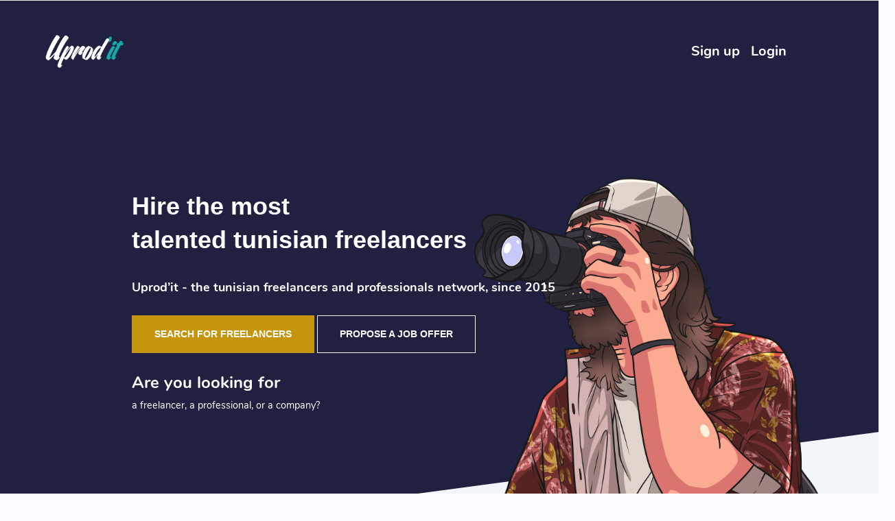

--- FILE ---
content_type: text/html;charset=UTF-8
request_url: https://www.uprodit.com/
body_size: 17376
content:
<!DOCTYPE HTML>
<html prefix="og: http://ogp.me/ns#"
	  itemscope="true" itemtype="https://schema.org/WebPage" lang="en">
<head>
	<title>Home | uprodit.com - online community of tunisian freelancers and professionals</title>
	<link rel="canonical" href="https://www.uprodit.com"/>
    
     <!-- Common SEO tags -->
<meta itemprop="keywords" name="keywords" content="freelance,tunisie,audiovisuel,informatique,it,multimédia,tfd2016,tfd2017,entrepreneur,indépendant,job,travail,indépendant,social network" />

<!-- Common opengraph -->
<meta property="og:site_name" content="uprod''it" />
<meta property="og:image:width" content="300" />
<meta property="og:image:height" content="300" />
<meta property="fb:page_id" content="499361346788098" />

<!-- Common twitter opengraph -->
<meta name="twitter:card" content="summary" />
<meta name="twitter:site" content="@uproditnetwork" />

<!-- Google verification -->
<meta name="google-site-verification" content="drZ5VxU-_LwQEEorj6batmWknlmCdls-AUw1-Q5Vgk4" />
<meta name="google-site-verification" content="2BfAg9g7ZlZdu3qZ2zgGSjJNvaFxYt0lKfa8AtJCBBo" />
<meta name="google-site-verification" />

<!-- Facebook -->
<meta property="fb:page_id" content="499361346788098" /> 

     <meta itemprop="description" name="description" content="uprod&#39;it is the professional social network that connect freelancers and companies of the tunisian multimedia, audiovisual and computing to create jobs - uprod&#39;it est le réseau social professionnel qui permet de relier les freelances et les entreprises de l&#39;audivisuel, l&#39;informatique et du multimédia tunisien afin de créer de l&#39;emploi" />
<meta name="twitter:description" content="uprod&#39;it is the professional social network that connect freelancers and companies of the tunisian multimedia, audiovisual and computing to create jobs - uprod&#39;it est le réseau social professionnel qui permet de relier les freelances et les entreprises de l&#39;audivisuel, l&#39;informatique et du multimédia tunisien afin de créer de l&#39;emploi" />
<meta property="og:description" content="uprod&#39;it is the professional social network that connect freelancers and companies of the tunisian multimedia, audiovisual and computing to create jobs - uprod&#39;it est le réseau social professionnel qui permet de relier les freelances et les entreprises de l&#39;audivisuel, l&#39;informatique et du multimédia tunisien afin de créer de l&#39;emploi" />
 

	<meta itemprop="name" content="uprod&#39;it" />
	<meta itemprop="image" content="https://www.uprodit.com/images/common/materialLogo.png"/>
	<meta property="og:title" content="uprod&#39;it" />
	<meta property="og:type" content="website" />
	<meta property="og:url" content="https://www.uprodit.com" />
	<meta property="og:image" content="https://www.uprodit.com/images/common/materialLogo.png" />
	<meta name="twitter:title" content="uprod&#39;it" />
	<meta name="twitter:image"  content="https://www.uprodit.com/images/common/materialLogo.png" />
	<link rel="shortcut icon" href="/images/common/faviconOpt.png" />
    <!-- Metas -->
    <meta http-equiv="content-type" content="text/html; charset=UTF-8" />
    <meta name="viewport" content="width=device-width, initial-scale=1.0" />
    <meta http-equiv="X-UA-Compatible" content="chrome=1" />
    <meta http-equiv="X-UA-Compatible" content="IE=edge" />
	<link href="/css/v2/lib/icons.min.css" rel="stylesheet" type="text/css" />
	<link href="/css/v2/lib/app-creative.min.css" rel="stylesheet" type="text/css" id="light-style" />
	<link href="/css/v2/lib/app-creative-dark.min.css" rel="stylesheet" type="text/css" id="dark-style" />
	<link href="/css/v2/custom/navbar.css" rel="stylesheet" type="text/css" />
	<link href="/css/v2/custom/common.css" rel="stylesheet" type="text/css" />
    <link href="/css/v2/custom/home/home.css" rel="stylesheet" type="text/css" />
	<link href="/css/v2/lib/jquery-jvectormap-1.2.2.css" rel="stylesheet" type="text/css" />
	<script type="text/javascript" src="/js/lib/jquery-2.1.3.min.js"></script>
     <input type="hidden" id="DV-SIGNUP-URL-CLIENT" name="DV-SIGNUP-URL-CLIENT" value="/v2/inscription/validateClient" />
<input type="hidden" id="DV-SIGNUP-URL-COMP" name="DV-SIGNUP-URL-COMP" value="/v2/inscription/validatCompagny" />
<input type="hidden" id="DV-SIGNUP-URL-ASSOC" name="DV-SIGNUP-URL-ASSOC" value="/v2/inscription/validateAssociation" />
<input type="hidden" id="DV-OFFER-URL-ADD" name="DV-OFFER-URL-ADD" value="/v2/offre/add" />
<input type="hidden" id="DV-OFFER-URL-DETAIL" name="DV-OFFER-URL-DETAIL" value="/v2/offer/" />
<input type="hidden" id="DV-NEWSPAPER-URL-V2" name="DV-NEWSPAPER-URL-V2" value="/newspaper" />
<input type="hidden" id="DV-SEARCH-INTOFFER-URL-V2" name="DV-SEARCH-INTOFFER-URL-V2" value="/internal/offer/search" />
<input type="hidden" id="DV-GET-OFFER-PROFIL-URL-V2" name="DV-GET-OFFER-PROFIL-URL-V2" value="/v2/offer/byProfile" />
<input type="hidden" id="DV-OFFER-PROFIL-URL-V2" name="DV-OFFER-PROFIL-URL-V2" value="/v2/offerProfile" />
<input type="hidden" id="DV-GET-OFFER-POSTULED" name="DV-GET-OFFER-POSTULED" value="/offer/byProfile/postuled" />
<input type="hidden" id="DV-GET-OFFER-ACCEPTED" name="DV-GET-OFFER-ACCEPTED" value="/offer/byProfile/accepted" />
<input type="hidden" id="DV-GET-OFFER-NUMBERS" name="DV-GET-OFFER-NUMBERS" value="/offer/byProfile/numbers" />
<input type="hidden" id="DV-GET-OFFER-NUMBERS-COMMUN" name="DV-GET-OFFER-NUMBERS-COMMUN" value="/offer/byProfile/numbersCommun" />
<input type="hidden" id="DV-COMMON-URL-OfferImg-v2" name="DV-COMMON-URL-OfferImg-v2" value="/images/v2/offer/job.svg"/>
<input type="hidden" id="DV-COMMON-BASE-URL-IMG" name="DV-COMMON-BASE-URL-IMG" value="/images/v2/home/"/>
<input type="hidden" id="DV-EXTERNAL-OFFER-URL-V2" name="DV-EXTERNAL-OFFER-URL-V2" value="/profile/all/search/job" />
<input type="hidden" id="DV-LOGIN-URL" name="DV-LOGIN-URL" value="/login" />
<input type="hidden" id="DV-LOGOUT-URL" name="DV-LOGOUT-URL" value="/logout" />
 
</head>
<body class="loading"
	  data-layout-config='{"leftSideBarTheme":"dark","layoutBoxed":false, "leftSidebarCondensed":false, "leftSidebarScrollable":false,"darkMode":false, "showRightSidebarOnStart": false}'>
		 
<section class=" bg-light-lighten border-top border-bottom border-light">
        <div class="col-12" style="
        background: #202040;
        position: relative;
        height:800px;"  >
            <div id="carouselExampleCaption" >
                <!-- NAVBAR START -->
                <nav class="navbar navbar-expand-sm py-sm-3 navbar-dark text-nav " style="width:95%">
                    <div class="container-fluid  box-header-content ">
                        <a href="/" class="navbar-brand me-lg-5">
                            <img src="/images/accueil/faviconOpt2.png"  class="logo-dark" width="120">
                        </a>
                        
                        <button class="navbar-toggler" type="button" data-bs-toggle="collapse"
                                aria-controls="navbarNavDropdown" aria-expanded="false" aria-label="Toggle navigation">
                            <a href="/login">
                                <i class="dripicons-power h1 text-warning"></i>
                            </a>

                            
                        </button>
                        <!-- menus -->
                        <div class="collapse navbar-collapse" id="navbarNavDropdown">
                            <!-- right menu -->
                            <ul class="navbar-nav ms-auto align-items-center" style="font-size: 20px;font-weight: 700;" >
                                <li class="nav-item me-0">
                                    <a class="nav-link active" href="/inscription">Sign up</a>
                                </li>
                                <li class="nav-item me-0">
                                    <a class="nav-link active" href="/login">Login</a>
                                </li>
                                
                                
                            </ul>
                        </div>
                    </div>
                </nav>
                <div class="container">
                    <div class="row">
                        <div class="col-lg-6 col-md-6 col-sm-12" style="z-index:10">
                            <div class="text-main  d-md-block">
                                <h1 class="hp-header__title">Hire the most</h1>
                                <h1 class="hp-header__title">talented tunisian freelancers</h1>
                                <br>
                                <h4>Uprod’it - the tunisian freelancers and professionals network, since 2015</h4>
                                <br>
                                <a href="/profile/all/search/process/perso" class="btn btn-primary m-top-20 box-button hp-header__title ">Search for freelancers</a>
                                <a class="btn btn-default m-top-20 box-button hp-header__title " onclick="openModalNewOffer()">Propose a job offer</a>
                                <br>
                                <h3 class="text-white" style="margin-top:30px" >Are you looking for</h3>
                                <p>a freelancer, a professional, or a company?</p>
                            </div>
                        </div>
                        <div class="col-lg-5 col-md-5 col-sm-12">
                            <img src="/images/v2/home/Photography.png" class="img-fluid box-image-display" alt="" id="headerPicture"
                                 style="margin-top: 200px;z-index: 2;position: absolute;height: 70%;transform: scaleX(-1);">
                        </div>
                    </div>
                </div>
                <div class="slant" style="background-image: url(/images/v2/slant.svg);"></div>
            </div>
        </div>
</section> 

         
    <div id="newOfferV2" class="modal fade" tabindex="-1" role="dialog" aria-labelledby="addnewofferV2" aria-hidden="true">

        <div class="modal-dialog modal-lg modal-dialog-centered">
            <div class="modal-content">
                <div class="modal-header btn-light" style="height:60px">
                    <i class="dripicons-to-do h3 text-info"></i>
                    <h4 class="modal-title" style="margin-top:5px;margin-left:20px;">New job offer</h4>
                    <button type="button" class="btn-close" data-bs-dismiss="modal" onclick="closeModalNewOffer();"
                        aria-hidden="true"></button>
                </div>
                <div class="modal-body p-4">
                    <div id="btnwizard">
                        <ul class="nav nav-pills nav-justified form-wizard-header mb-4" style="display: none;">
                            <li class="nav-item" id="navItem1">
                                <a href="#tab12" data-bs-toggle="tab" data-toggle="tab" id="navItemhref1" class="nav-link rounded-0 pt-2 pb-2"></a>
                            </li>
                            <li class="nav-item" id="navItem2">
                                <a href="#inscForm" data-bs-toggle="tab" data-toggle="tab" id="navItemhref2" class="nav-link rounded-0 pt-2 pb-2"></a>
                            </li>
                        </ul>
    
                        <div class="tab-content mb-0 b-0" style="margin-top: -20px;">
                            <div class="tab-pane fade" id="tab12">
                                <!-- Information de l'offre-->
                                <div class="text-center">
                                    <span class="bg-info maintenance-icon text-white fw-bold fs-4 mb-2">1/2</span>
                                    <h4 class="header-title text-center mb-3">Offer information</h4>
                                </div>
                                <!-- Formulaire de création d'une offre-->
                                <div class="row">
                                    <!-- Créer une offre-->
                                    <form id="frmOffer" role="form" method="POST" runat="server"
                                        enctype="multipart/form-data">
                                        <!-- Importer une image -->
                                        <div class="mb-3">
                                            <label for="logoOffre" class="form-label">Import an image</label>
                                            <input type="file" id="logoOffre" name="logoOffre" class="form-control" accept=".jpg, .jpeg, .png">
                                        </div>
                                        <!-- Titre de l'offre -->
                                        <div class="mb-3">
                                            <label for="titreOffre" class="form-label"> 
                                                <span>Title</span>
                                                <span class="text-danger">*</span>
                                            </label>
                                            <input type="text" id="titreOffre" name="titreOffre" class="form-control" placeholder="Title">
                                        </div>
                                        <div class="row g-2">
                                            <!-- Domaine de l'offre -->
                                            <div class="col mb-3">
                                                <label class="form-label" for="nomOffre">
                                                    <span>Domain</span>
                                                    <span class="text-danger">*</span>
                                                </label>
                                                <input type="text" class="form-control" id="nomOffre" 
                                                       list="skillsdata" name="nomOffre" placeholder="Choose a domain...">
                                                <datalist id="skillsdata">
                                                    <select class="form-control select2" data-toggle="select2" id="nomOffre" name="nomOffre">
                                                        <div>
                                                            <option value="Developer">Developer</option>
                                                            <option value="Mobile developer">Mobile developer</option>
                                                            <option value="Android developer">Android developer</option>
                                                            <option value="IOS developer">IOS developer</option>
                                                            <option value="Video-game developer">Video-game developer</option>
                                                            <option value="NoSQL engineer">NoSQL engineer</option>
                                                            <option value="Java / JEE consultant">Java / JEE consultant</option>
                                                            <option value="JS developer">JS developer</option>
                                                            <option value="Python developer">Python developer</option>
                                                            <option value="Ruby developer">Ruby developer</option>
                                                            <option value="PHP consultant">PHP consultant</option>
                                                            <option value="Microsoft .NET consultant">Microsoft .NET consultant</option>
                                                            <option value="IS consultant">IS consultant</option>
                                                            <option value="Data scientist">Data scientist</option>
                                                            <option value="CTO">CTO</option>
                                                            <option value="Software architect">Software architect</option>
                                                            <option value="Enterprise architect">Enterprise architect</option>
                                                            <option value="Frontend developer">Frontend developer</option>
                                                            <option value="Fullstack developer">Fullstack developer</option>
                                                            <option value="CMS developer">CMS developer</option>
                                                            <option value="Tech lead">Tech lead</option>
                                                            <option value="DevOps / Automation engineer">DevOps / Automation engineer</option>
                                                            <option value="Cloud / Containers / Scalability engineer">Cloud / Containers / Scalability engineer</option>
                                                            <option value="ElasticStack / ELK engineer">ElasticStack / ELK engineer</option>
                                                            <option value="Metrics / Timeseries / Supervision engineer">Metrics / Timeseries / Supervision engineer</option>
                                                            <option value="QA / Testing consultant">QA / Testing consultant</option>
                                                        </div>
                                                        <div>
                                                            <option value="SEO/SEA specialist">SEO/SEA specialist</option>
                                                            <option value="Community manager">Community manager</option>
                                                            <option value="Webmaster">Webmaster</option>
                                                            <option value="Web writter">Web writter</option>
                                                        </div>
                                                        <div>
                                                            <option value="Program director">Program director</option>
                                                            <option value="Engagement manager">Engagement manager</option>
                                                            <option value="Scrum master">Scrum master</option>
                                                            <option value="Product owner">Product owner</option>
                                                        </div>
                                                        <div>
                                                            <option value="UI designer">UI designer</option>
                                                            <option value="UX designer">UX designer</option>
                                                            <option value="Graphic artist">Graphic artist</option>
                                                            <option value="Digital artist">Digital artist</option>
                                                            <option value="3D modeller">3D modeller</option>
                                                            <option value="3D sculptor">3D sculptor</option>
                                                            <option value="3D animator">3D animator</option>
                                                            <option value="2D animator">2D animator</option>
                                                            <option value="Photographer">Photographer</option>
                                                        </div>
                                                        <div>
                                                            <option value="Director">Director</option>
                                                            <option value="Producer">Producer</option>
                                                            <option value="Scenarist">Scenarist</option>
                                                            <option value="Cameraman">Cameraman</option>
                                                            <option value="Film cutter">Film cutter</option>
                                                            <option value="Actor">Actor</option>
                                                            <option value="Stuntman">Stuntman</option>
                                                            <option value="Sound engineer">Sound engineer</option>
                                                            <option value="Light technician">Light technician</option>
                                                            <option value="Decorator">Decorator</option>
                                                            <option value="Doubler">Doubler</option>
                                                        </div>
                                                        <div>
                                                            <option value="Painter">Painter</option>
                                                            <option value="Cartoonist">Cartoonist</option>
                                                            <option value="Musician">Musician</option>
                                                            <option value="Singer">Singer</option>
                                                        </div>
                                                        <div>
                                                            <option value="Mecanic">Mecanic</option>
                                                            <option value="Electronic">Electronic</option>
                                                            <option value="Accounting">Accounting</option>
                                                            <option value="Lawyer">Lawyer</option>
                                                            <option value="Translator">Translator</option>
                                                            <option value="Medical">Medical</option>
                                                            <option value="Journalist">Journalist</option>
                                                            <option value="Recruiter / HR">Recruiter / HR</option>
                                                        </div>
                                                    </select>
                                                </datalist>
                                            </div>
                                            <!-- Publiée par -->
                                            
                                        </div>
    
    
                                        <!-- Description -->
                                        <div class="mb-3">
                                            <label for="descOffre" class="form-label">About</label>
                                            <textarea class="form-control" id="descOffre" name="descOffre" rows="5" placeholder="Details of an offer"></textarea>
                                        </div>
                                        <div class="row g-2">
                                            <!-- Contact -->
                                            <div class="col-sm-4 mb-3">
                                                <label for="contactOffre" class="form-label">Contact</label>
                                                <input type="text" id="contactOffre" name="contactOffre"
                                                    class="form-control" placeholder="How to contact you ?">
                                                <span class="font-13 text-muted">You can enter a phone number or email</span>
                                            </div>
                                            <!-- Prix -->
                                            <div class="col-sm-4 mb-3">
                                                <label for="prixOffre" class="form-label">Estimate price</label>
                                                <input type="number" id="prixOffre" name="prixOffre" class="form-control"
                                                    value="0" placeholder="Amount of the offer">
                                            </div>
                                            <div class="col-sm-4 mb-3 position-relative" id="datepicker2">
                                                <label class="form-label" for="dateFin">
                                                    <span>Expiration date</span>
                                                    <span class="text-danger">*</span>
                                                </label>
                                                <input type="text" class="form-control" data-provide="datepicker" id="dateFin" name="dateFin" data-date-format="dd/mm/yyyy" data-date-container="#datepicker2" placeholder="Expiration date">
                                            </div>
                                        </div>
                                        <div class="row">
                                            <div class="alert" id="ErrorFormOffer" style="display:none;margin-top:10px;">
                                                <strong><span style="color:red;">Error</span></strong><br />
                                                <span>An error has been detected, are you sure that you have completed all mandatory fields?</span>
                                            </div>
                                        </div>
                                        
                                    </form>
                                </div>
                                <div class="float-end">
                                    <button type="button" class='btn btn-info' onclick="displaySecForm();">
                                        <span>Next</span>
                                    </button>
                                </div>
    
                            </div>
    
                            <div class="tab-pane fade" id="inscForm">
                                <!-- Informations personnels-->
                                <div class="text-center">
                                    <span class="bg-info maintenance-icon text-white fw-bold fs-4 mb-2">2/2</span>
                                    <h4 class="header-title mb-3">Personal Informations</h4>
                                </div>
                                <div class="row">
                                    <!-- form -->
                                    <form id="frmSignUpClient" method="POST" action="#" data-parsley-validate='true'
                                          class="form-horizontal inscription"  role="form">
                                        <!-- Message d'erreur -->
                                        <div class="row" style="display: none;" id="errorContainer">
                                            <div class="col-md-12">
                                                <div class="alert error-validation login-server-error">
                                                    <div id="errMail" style="display: none;">This email adress is already used</div>
                                                    <div id="errPwd" style="display: none;">the two passwords have to be the same.</div>
                                                </div>
                                            </div>
                                        </div>
                                           
                                        <input type="hidden" id="userForm.federatorProfileId" name="userForm.federatorProfileId" value="" />
                                        <div class="mb-3">
                                            <label for="emailaddress" class="form-label">
                                                <span>E-Mail Adress</span>
                                                <span class="text-danger">*</span>
                                            </label>
                                            <input type="email" class="form-control" name="userForm.mailUser" id="clientFrmMail"
                                                data-parsley-pattern="^[^\s]+\@[^\.]+\.[^\.]+$"
                                                aria-describedby="basic-addon1"
                                                data-parsley-errors-container=".error-email1" required placeholder="E-Mail Adress" data-parsley-error-message="The email&#39;s format is invalid : xxx@xx.xx" data-parsley-required="true" value=""/>
                                            <div class="error-email1"></div>
                                        </div>
                                        <div class="row g-2">
                                            <div class="mb-3 col-md-6">
                                                <label for="password" class="form-label" >
                                                    <span>Password</span>
                                                    <span class="text-danger">*</span>
                                                </label>
                                                <input type="password" class="form-control" name="userForm.password" autocomplete="on"
                                                    id="clientFrmPassword" data-parsley-pattern="^[^\s]+.*$"
                                                    aria-describedby="basic-addon1"
                                                    onkeyup="checkPasswordMatch('clientFrmPassword','clientFrmConfirm');"
                                                    data-parsley-errors-container=".error-pwd1" required placeholder="Password" data-parsley-error-message="The password field can not be empty" data-parsley-required="true" value=""/>
                                                <div class="error-pwd1"></div>
                                            </div>
                                            <div class="mb-3 col-md-6">
                                                <label for="password" class="form-label">
                                                    <span>Comfirm your password</span>
                                                    <span class="text-danger">*</span>
                                                </label>
                                                <div class="input-group">
                                                    <input type="password" class="form-control" name="userForm.confirmPassword" autocomplete="on"
                                                        id="clientFrmConfirm" data-parsley-pattern="^[^\s]+.*$"
                                                        aria-describedby="basic-addon1"
                                                        onkeyup="checkPasswordMatch('clientFrmPassword','clientFrmConfirm');"
                                                        data-parsley-errors-container=".error-pwd2" required placeholder="Comfirm your password" data-parsley-error-message="The password field can not be empty" data-parsley-required="true" value=""/>
                                                    <span class="input-group-text" id="inputGroupPrepend">
                                                        <span
                                                            class="mdi mdi-alert-circle-outline form-control-feedback invisible"
                                                            aria-hidden="true" style="margin-right: -17px;"></span>
                                                        <span
                                                            class="mdi mdi-check-circle-outline form-control-feedback invisible"
                                                            aria-hidden="true"></span>
                                                    </span>
                                                </div>
                                                <div class="error-pwd2"></div>
                                            </div>
                                        </div>
    
                                        <!--Nom et prénom-->
                                        <div class="row g-2">
                                            <div class="mb-3 col-md-6">
                                                <label for="name" class="form-label">
                                                    <span>Name</span>
                                                    <span class="text-danger">*</span>
                                                </label>
                                                <input type="text" class="form-control" id="clientNom" name="client.listInformations.nom.value[en].value"
                                                    data-parsley-pattern="^[^\s]+.*$"
                                                    aria-describedby="basic-addon1"
                                                    data-parsley-errors-container=".error-clientNom" required placeholder="Name" data-parsley-error-message="You must have a name" data-parsley-required="true" value=""/>
                                                <div class="error-clientNom"></div>
                                            </div>
                                            <div class="mb-3 col-md-6">
                                                <label for="firstname" class="form-label" >
                                                    <span>Firstname</span>
                                                    <span class="text-danger">*</span>
                                                </label>
                                                <input type="text" class="form-control" id="clientFrmFirstname"
                                                    name="client.listInformations.prenom.value[en].value"
                                                    data-parsley-pattern="^[^\s]+.*$"
                                                    aria-describedby="basic-addon1"
                                                    data-parsley-errors-container=".error-fst" required placeholder="Firstname" data-parsley-error-message="You must have a firstname" data-parsley-required="true" value=""/>
                                                <div class="error-fst"></div>
                                            </div>
                                        </div>
                                        
                                        <!-- Ajouter Entreprise/ Organisme-->
                                        <div class="row g-2">
                                            <div class="col-md-12">
                                                <label class="form-label">Do you want to add a company / organization?</label>
                                                <select class="form-select mb-3" id="pagePlus" name="pagePlus"
                                                    onchange="displayform();">
                                                    <option value="non"><span>No</span></option>
                                                    <option value="entreprise"><span>Yes, company</span></option>
                                                    <option value="organisme"><span>Yes, organization</span></option>
                                                </select>
                                            </div>
                                        </div>
                                        <!-- Form entreprise-->
                                        <div id="formEntreprise" style="display: none;">
                                            <div class="row">
                                                <h5 class="header-title">About the Company</h5>
                                            </div>
                                            <div class="row g-2 mb-3">
                                                <div class="col-md-6">
                                                    <label class="form-label" for="raison">
                                                        <span>Company Name</span>
                                                        <span class="text-danger">*</span>
                                                    </label>
                                                    <input type="text" class="form-control" id="compagnyFrmRaison"
                                                        name="entreprise.listInformations.raisonSocial.value[en].value" data-parsley-pattern="^[^\s]+.*$"
                                                        aria-describedby="basic-addon1"
                                                        data-parsley-errors-container=".error-raison" required placeholder="Company Name" data-parsley-error-message="You must have a Company Name" data-parsley-required="true" value=""/>
                                                    <div class="error-raison"></div>
                                                </div>
                                                <div class="col-md-6">
                                                    <label class="form-label" for="matricule">
                                                        <span>Regimental Tax</span>
                                                        <span class="text-danger">*</span>
                                                    </label>
                                                       
                                                    <input type="text" class="form-control" id="compagnyFrmMatricule"
                                                        name="entreprise.listInformations.matriculeFiscal.value[en].value"
                                                        data-parsley-pattern="^[^\s]+.*$"
                                                        aria-describedby="basic-addon1"
                                                        data-parsley-errors-container=".error-matricule" required placeholder="Regimental Tax" data-parsley-error-message="You must have a valid Regimental Tax" data-parsley-required="true" value=""/>
                                                    <div class="error-matricule"></div>
                                                </div>
                                            </div>
                                            <div class="row g-2">
                                                <div class="btn-competence text-center mt-2">
                                                    <button class="btn btn-outline-info" type="button" id="plusActivite"
                                                        name="plusActivite" onclick='return addActivity()'>
                                                        <i class="mdi mdi-plus-circle"></i> <span>Add an activity</span>
                                                    </button>
                                                </div>
                                                <div id="grpActivite" style="margin-top: -20px;">
                                                    <div class="row">
                                                        <div class="form-group">
                                                            <label class="form-label" for="compagnyFrmActivity">
                                                                <span>Activity</span>
                                                                <span class="text-danger">*</span>
                                                            </label>
                                                            <input type="text" class="form-control" id="compagnyFrmActivity"
                                                                name="ActiviteTemp1.value[en].value"
                                                                data-parsley-pattern="^[^\s]+.*$"
                                                                aria-describedby="basic-addon1" 
                                                                data-parsley-errors-container=".error-activity"
                                                                required placeholder="Activity" data-parsley-error-message="You must have a valid activity" data-parsley-required="true" value=""/>
                                                            <div class="error-activity"></div>
                                                        </div>
                                                    </div><br />
                                                    <div class="row" id='activity2' style="display: none;">
                                                        <div class="form-group">
                                                            <input type="text" class="form-control"
                                                                id="compagnyFrmActivity2" name="ActiviteTemp2.value[en].value"
                                                                aria-describedby="basic-addon1" placeholder="Activity" data-parsley-required="false" value="" />
                                                        </div>
                                                    </div><br />
                                                    <div class="row" id='activity3' style="display: none;">
                                                        <div class="form-group">
                                                            <input type="text" class="form-control"
                                                                id="compagnyFrmActivity3" name="ActiviteTemp3.value[en].value"
                                                                aria-describedby="basic-addon1" placeholder="Activity" data-parsley-required="false" value="" />
                                                        </div>
                                                    </div><br />
                                                </div> <br />
                                            </div>
    
    
                                        </div>
                                        <!-- Form organisme -->
                                        <div id="formOrganisme" style="display: none;">
                                            <div class="row">
                                                <h5 class="header-title">About the Association</h5>
                                            </div>
                                            <div class="row g-2">
                                                <div class="col-md-6 mb-3">
                                                    <label class="form-label" for="nameasso">
                                                        <span>Name</span>
                                                        <span class="text-danger">*</span>
                                                    </label>
                                                    <input type="text" class="form-control" id="associationFrmNameAsso"
                                                        name="association.listInformations.nom.value[en].value"
                                                        data-parsley-pattern="^[^\s]+.*$"
                                                        aria-describedby="basic-addon1"
                                                        data-parsley-errors-container=".error-nameasso" required placeholder="Name" data-parsley-error-message="You must have a name" data-parsley-required="true" value=""/>
                                                    <div class="error-nameasso"></div>
                                                </div>
                                                <div class="col-md-6 mb-3">
                                                    <label class="form-label" for="domain">
                                                        <span>Domain</span>
                                                        <span class="text-danger">*</span>
                                                    </label>
                                                    <input type="text" class="form-control" id="associationFrmActivityAsso"
                                                        name="association.listInformations.domaine.value[en].value"
                                                        data-parsley-pattern="^[^\s]+.*$"
                                                        aria-describedby="basic-addon1"
                                                        data-parsley-errors-container=".error-domain" required placeholder="Domain" data-parsley-error-message="You must have a valid domain" data-parsley-required="true" value=""/>
                                                    <div class="error-domain"></div>
                                                </div>
                                            </div>
    
                                        </div>
    
                                        <div class="float-end">
                                            <button class="btn btn-info" type="submit" name="sendClient1" id="sendClient1" onclick="addNewOfferAdv();">
                                                <div class="spinner-border spinner-border-sm me-1" role="status" id="loadingGif"></div>
                                                <span>Submit</span>
                                            </button>
                                        </div>
                                        <div class="float-start">
                                            <button type="button" class='btn btn-info' onclick="previousForm();">Return</button>
                                        </div>
                                    </form>
    
                                    <!-- end form-->
                                </div>
    
                            </div>
    
                            <div class="clearfix"></div>
    
                        </div> <!-- tab-content -->
                    </div>
                </div>
            </div><!-- /.modal-content -->
        </div><!-- /.modal-dialog -->
        

    </div>
    <div class="modal fade" id="verifDatesModal" tabindex="-1" role="dialog" aria-labelledby="verifDatesModal" aria-hidden="true">
        <div class="modal-dialog modal-md modal-dialog-centered">
            <div class="modal-content" >
                <div class="modal-body">
                    <div class="text-center">
                        <i class="dripicons-warning h1 text-warning"></i>
                        <h4 class="mt-2" id="verifDatesLabel">Please verify the expiration date it should be at least 1 day from now</h4>
                        <div >
                            <div class="form-group">
                                <button
                                    type="button"
                                    class="btn btn-light my-2"
                                    data-dismiss="modal"
                                    onClick="closeVerifDatesModal();"
                                    style="margin-right : 10px;">close</button>
                            </div>
                        </div>
                    </div>
                </div>
            </div><!-- /.modal-content -->
        </div><!-- /.modal-dialog -->
    </div>
 <script>
    /*<![CDATA[*/
    function deleteComp(dataToSend,language){
        dataToSend.delete('entreprise.listInformations.raisonSocial.value['+ language +'].value');
        dataToSend.delete('entreprise.listInformations.matriculeFiscal.value['+ language +'].value');
        dataToSend.delete('ActiviteTemp1.value['+ language +'].value');
        dataToSend.delete('ActiviteTemp2.value['+ language +'].value');
        dataToSend.delete('ActiviteTemp3.value['+ language +'].value');
    }
    /*function deleteClient(dataToSend,language) {
        dataToSend.delete('client.listInformations.nom.value['+ language +'].value');
        dataToSend.delete('client.listInformations.prenom.value['+ language +'].value');
    }*/
    function deleteAssoc(dataToSend,language){
        dataToSend.delete('association.listInformations.nom.value['+ language +'].value');
        dataToSend.delete('association.listInformations.domaine.value['+ language +'].value');
    }
    function closeModalNewOffer() {
        $("#newOfferV2").modal('hide');
        return false;
    }
    function addNewOfferAdv() {
        var urlAction = $("#DV-SIGNUP-URL-CLIENT").val();
        var dataToSend = new FormData($("#frmSignUpClient")[0]);
        dataToSend.append('userForm.active',1);
        dataToSend.delete('pagePlus');
        dataToSend.delete('sendClient1');
        var valSelect = $("#pagePlus").val();
        var language = "en";
        var nom = dataToSend.get('client.listInformations.nom.value['+ language +'].value');
        var prenom = dataToSend.get('client.listInformations.prenom.value['+ language +'].value');

        if (valSelect == 'non') {
            urlAction = $("#DV-SIGNUP-URL-CLIENT").val();
            // Supprimer les champs de l'entreprise de la FormDATA
            deleteComp(dataToSend,language);
            // Supprimer les champs de l'association de la FormDATA
            deleteAssoc(dataToSend,language);
            // s'inscrire en tant que organisme
            signUp(urlAction,dataToSend,valSelect);
        }
        if (valSelect == 'entreprise') {
            urlAction = $("#DV-SIGNUP-URL-COMP").val();
            dataToSend.append('responsableEntreprise.listInformations.nom.value['+ language +'].value',nom);
            dataToSend.append('responsableEntreprise.listInformations.prenom.value['+ language +'].value',prenom);
            // Supprimer les champs de l'association de la FormDATA
            deleteAssoc(dataToSend,language);
            // s'inscrire en tant que organisme
            signUp(urlAction,dataToSend,valSelect);
        }
        if (valSelect == 'organisme') {
            urlAction = $("#DV-SIGNUP-URL-ASSOC").val();
            dataToSend.append('responsableAssociation.listInformations.nom.value['+ language +'].value',nom);
            dataToSend.append('responsableAssociation.listInformations.prenom.value['+ language +'].value',prenom);
            // Supprimer les champs de l'entreprise de la FormDATA
            deleteComp(dataToSend,language);
            // s'inscrire en tant que organisme
            signUp(urlAction,dataToSend,valSelect);
        }
      
    }
  
    function signUp(url,dataToSend,valSelect){
        $.ajax(url, {
            dataType: "json",
            type: 'POST',
            processData: false,
            contentType: false,
            data: dataToSend ,
            success: function (response) {
                if (response.idProfilClient != undefined || response.idProfilEntreprise != undefined || response.idProfilAssociation != undefined){
                    $('#loadingGif').show();
                    var idProfil = null;
                    switch(valSelect) {
                        case 'non':
                            idProfil = response.idProfilClient;
                            break;
                        case 'entreprise':
                            idProfil = response.idProfilEntreprise;
                            break;
                        case 'organisme':
                            idProfil = response.idProfilAssociation;
                            break;
                        default:
                            idProfil = null;
                    }
                    
                    if(idProfil != null || idProfil != undefined){
                        var offerData = new FormData($("#frmOffer")[0]);
                        offerData.delete('owner');
                        offerData.append('owner',idProfil);

                        $.ajax($("#DV-OFFER-URL-ADD").val(), {
                        dataType: "json",
                        type: 'POST',
                        processData: false,
                        data: offerData,
                        contentType: false,
                        success: function (result) {
                            if (result != "" && result != "[]") {
                                closeModalNewOffer();
                                $('#loadingGif').hide();
                                window.location.href = $("#DV-OFFER-URL-DETAIL").val() + result.offre.idOffre;
                            }
                        }
                        });    
                    }
                }
                else{
                    $('#loadingGif').hide();
                    $("#errMail").css("display", "none");
                    $("#errPwd").css("display", "none");
                    $("#errorContainer").css("display", "none");
                    jQuery.each(response, function(field, msg) {
                            if(msg == "err.user.account.mail.duplicated"){
                                 $("#errorContainer").css("display", "block");
                                 $("#errMail").css("display", "block");
                            }
                            if(msg == "err.user.account.password.notmatch"){
                                 $("#errorContainer").css("display", "block");
                                 $("#errPwd").css("display", "block");
                            }
                    });
                }

            },
            error: function(e){
                $("#ErrorForm").css("display", "block")
                    .delay(4000)
                    .fadeOut(400, function () {
                        $("#ErrorForm").css("display", "none");
                });
            }
        });
    
    }
    
    /*]]>*/
</script> 
<!--<script th:inline="javascript" sec:authorize="!isAuthenticated()">
 $(document).ready(function() {
        $('#frmSignUpClient').parsley();
        $('#loadingGif').hide();
 });
</script>--> 
		<a href="/inscription">
			<div class="avatar-sm d-table kc_fab_main_btn" data-bs-toggle="popover" data-bs-trigger="hover" data-bs-content="Sign up" >
				  <span class="avatar-title rounded-circle" style="background:#e7658a !important;">
						<i class="uil-user-plus font-24"></i>
				  </span>
			</div>
		</a>
		 <h1 class="seoInfos">uprod&#39;it is the professional social network that connect freelancers and companies of the tunisian multimedia, audiovisual and computing to create jobs</h1>
<h1 class="seoInfos">uprod&#39;it est le réseau social professionnel qui permet de relier les freelances et les entreprises de l&#39;audivisuel, l&#39;informatique et du multimédia tunisien afin de créer de l&#39;emploi</h1>
<h1 class="seoInfos">uprod&#39;it هي الشبكة الاجتماعية المهنية التي تربط بين المستقلين وشركات لملتيميديا التونسية والسمعية والبصرية والحوسبة لخلق وظائف.</h1>
<h2 class="seoInfos">freelance,tunisie,audiovisuel,informatique,it,multimédia,tfd2016,tfd2017,entrepreneur,indépendant,job,travail,indépendant,social network</h2>
 

		 
<!-- START FEATURES 2 -->
<section class="py-3 border-top border-bottom border-light" style="    background-color: rgb(242 245 249)!important;">
    <div class="container">
        <div class="row">
            <div class="col-lg-12">
                <div class="text-center">
                    <h2 class="text-rubrique-header">   <i class="card-pricing-icon  h1 dripicons-device-desktop text-info"></i> &nbsp <span>Why becoming a member of the Uprod’it community</span></h2>
                </div>
            </div>
        </div>
        <div class="row mt-2 py-1 align-items-center">
            <div class="col-lg-5">
                <img src="/images/v2/home/Type.png" class="img-fluid" id="feature1" />
            </div>
            <div class="col-lg-6 offset-lg-1">
                <h3 class="fw-normal">Your brightest experiences start here</h3>
                <div class="mt-4" style="text-align: justify;">
                    <p class="text-muted"><i class="mdi mdi-circle-medium text-primary"></i>
                        <span>Uprod’it creates a direct link between freelancers and clients needing high-quality services</span>
                    </p>
                    <p class="text-muted"><i class="mdi mdi-circle-medium text-primary"></i>
                        <span>Uprod&#39;it is a 100% free application without publicity</span>
                    </p>
                    <p class="text-muted"><i class="mdi mdi-circle-medium text-primary"></i>
                        <span>Uprod’it is the right place for organizations willing to grow their network and people searching for information (data, news, and events) on the creative sectors of Tunisia.</span>
                    </p>
                </div>
            </div>
        </div>

        <div class="row pb-3 pt-1 align-items-center">
            <div class="col-lg-6">
                <h3 class="fw-normal">The tunisian community of freelancers and professional</h3>
                <div class="mt-4" style="text-align: justify;">
                    <p class="text-muted mt-3"><i class="mdi mdi-circle-medium text-primary"></i>
                        <span>Uprod’it offer an easy, intuitive, and comprehensive tool for freelancers wishing to collaborate together, gain visibility, and secure their professional future.</span>
                    </p>
                    <p class="text-muted"><i class="mdi mdi-circle-medium text-primary"></i>
                        <span>One of the main mission of Uprod’it is to create synergies, promote collective intelligence, and participate in the economic development of the creative fields in Tunisia.</span>
                    </p>
                    <p class="text-muted"><i class="mdi mdi-circle-medium text-primary"></i>
                        <span>Freelancers will also be able to create a network among themselves, a network for sharing advice, good practices, information and thus give birth to a real collective intelligence.</span>
                    </p>
                </div>
            </div>
            <div class="col-lg-5 offset-lg-1">
                <img src="/images/v2/home/musicien.png" class="img-fluid"  id="feature2">
            </div>
        </div>
    </div>
</section>
<!-- END FEATURES 2 --> 

		 <section class="py-5  border-top border-bottom border-light" style="background-color: #f2f5f9;">
    <div class="container">
        <div class="row">
            <div class="col-lg-12">
                <div class="text-center">
                    <h2 class="text-rubrique-header">  
                         <i class="card-pricing-icon h1 dripicons-device-tablet text-info"></i> &nbsp 
                         <span >Available modules</span>
                    </h2>
                    <p class="text-muted">A complet and innovative tool with simple and targeted features.</p>
                </div>
            </div>
        </div>
        <div class="row">
            <div class="col-lg-3 col-md-4" >
                <div class="card d-block card-size">
                    <img src="/images/v2/navbar/ushare_small.png"  class="card-img-top card-img content" alt="...">
                    <div class="card-body">
                        <h5 class="card-title">Newspaper</h5>
                        <p class="card-text">Keep up to date with your network and the news from the IT, multimedia and audiovisual sectors</p>
                    </div>
                </div> <!-- end card-->
            </div><!-- end col -->
            <div class="col-md-4 col-lg-3">
                <div class="card d-block card-size">
                    <img  class="card-img-top card-img content"src="/images/v2/navbar/usearch_small.png" alt="...">
                    <div class="card-body">
                        <h5 class="card-title">The search engine for freelancers</h5>
                        <p class="card-text">A modern and fast search engine for freelancers, companies, and organizations</p>
                        </p>
                    </div>
                </div> <!-- end card-->
            </div><!-- end col -->
            <div class="col-md-4 col-lg-3">
                <div class="card d-block card-size">
                    <img class="card-img-top card-img content" src="/images/v2/navbar/ujobs_small.png" alt="Card image cap">
                    <div class="card-body">
                        <h5 class="card-title">The search engine for offers</h5>
                        <p class="card-text">Search for job offers in your areas of expertise</p>
                    </div>
                </div> <!-- end card-->
            </div><!-- end col -->
            <div class="col-md-4 col-lg-3">
                <div class="card d-block card-size">
                    <img class="card-img-top card-img content" src="/images/v2/navbar/uworld_small.png"alt="Card image cap">
                    <div class="card-body">
                        <h5 class="card-title">Statistics</h5>
                        <p class="card-text">Discover your domain from a statistical point of view, as you’ve never seen it before</p>
                    </div>
                </div> <!-- end card-->
            </div><!-- end col -->
            <div class="col-lg-3 col-md-4 " >
                <div class="card d-block card-size">
                    <img src="/images/v2/navbar/uchat_small.png"  class="card-img-top card-img content" alt="...">
                    <div class="card-body">
                        <h5 class="card-title">Chat</h5>
                        <p class="card-text">Chat with your collaborators without leaving Uprod’it</p>
                    </div>
                </div> <!-- end card-->
            </div><!-- end col -->
            <div class="col-md-4 col-lg-3">
                <div class="card d-block card-size">
                    <img  class="card-img-top card-img content" src="/images/v2/navbar/ucare_small.png" alt="...">
                    <div class="card-body">
                        <h5 class="card-title">Insurance</h5>
                        <p class="card-text">Find the best freelance insurance deals for freelancers</p>
                        <p class="card-text"><small class="text-muted">Available soon</small></p>
                    </div>
                </div> <!-- end card-->
            </div><!-- end col -->
            <div class="col-md-4 col-lg-3">
                <div class="card d-block card-size">
                    <img  class="card-img-top card-img content" src="/images/v2/navbar/ubills_small.png" alt="...">
                    <div class="card-body">
                        <h5 class="card-title">The bills</h5>
                        <p class="card-text">Manage online your invoices and other documents</p>
                        <p class="card-text"><small class="text-muted">Available soon</small></p>                        
                    </div>
                </div> <!-- end card-->
            </div><!-- end col -->
            <div class="col-md-4 col-lg-3">
                <div class="card d-block card-size">
                    <img class="card-img-top card-img content" src="/images/v2/navbar/umanage_small.png" alt="Card image cap">
                    <div class="card-body">
                        <h5 class="card-title">Workspace</h5>
                        <p class="card-text">Collaborate with your clients and other freelancers with our complete project management environment</p>
                        <p class="card-text"><small class="text-muted">Available soon</small></p>
                    </div>
                </div> <!-- end card-->
            </div><!-- end col -->
        </div>
        <!-- end row -->
    </div>
</section>

 

		 <section class="py-2 border-top border-bottom border-light"  style="
            background: #d7a618;
            position: relative;
            height:900px;" >
    <div class="container">
        <div class="row" >
            <div class="col-12" >
                <div id="carouselExampleCaption" >
                    <!-- NAVBAR START -->
                    <div class="container">
                        <div class="row">
                            <div class="col-lg-12">
                                <div class="text-center">
                                    <h2 class="text-rubrique-header mt-4" style="color:white">   <i class="card-pricing-icon h1 dripicons-calendar "></i> &nbsp <span>Our events</span> </h2>
                                </div>
                            </div>
                        </div>

                        <div id="carouselExampleIndicators" class="carousel slide" data-bs-ride="carousel" style="margin-top: -20px;">
                            <ol class="carousel-indicators">
                                <li data-bs-target="#carouselExampleIndicators" data-bs-slide-to="0" class="active"></li>
                                <li data-bs-target="#carouselExampleIndicators" data-bs-slide-to="1"></li>
                            </ol>
                            <div class="carousel-inner" role="listbox">
                                <div class="carousel-item active">
                                    <div class="row py-5">
                                        <div class="col-md-6 col-lg-6 " style="color:white">
                                            <h3 class="fw-normal">TUNISIAN FREELANCERS DAY</h3>
                                            <h4 class="fw-normal">1st edition</h4>
                                            <p class="mt-3 lh-base font-16" style="color:white;text-align: justify;">The Tunisian Freelance Day 2016 seminar, which will be held on March 16 at the ISAMM in Manouba, works to present the issues related to freelance work in different fields (multimedia, audiovisual and IT) and tries to explain the outlines of a reflection which would lead the institutions concerned to rethink the legal and socio-economic status of freelancers in Tunisia.</p>

                                        </div><!-- end col -->

                                        <div class="col-md-6 col-lg-6">
                                            <!-- Simple card -->
                                            <div class="card d-none d-xl-block d-lg-block d-md-block d-sm-block">
                                                <div class="img-fluid box-events-image" style="background-image: url(/images/v2/events/event-1.jpg);"></div>
                                            </div> <!-- end card-->
                                        </div><!-- end col -->
                                    </div>
                                </div>
                                <div class="carousel-item">
                                    <div class="row py-5">
                                        <div class="col-md-6 col-lg-6" style="color:white">
                                            <h3 class="fw-normal">TUNISIAN FREELANCERS DAY</h3>
                                            <h4 class="fw-normal">2nd edition</h4>
                                            <p class="mt-3 lh-base font-16" style="color:white;text-align: justify;">After the success made in the first edition of Tunisian Freelancers on 2016 , the second edition will be in Beja at Higher Institute of Applied Languages ​​and Computer Science « ISLAIB », Wednesday 23 January 2019 from 9h to 16h30. the second edition of Tunisian Freelancers Day has been an oportunities to build a relation between actor of freelancing players in the creative fields from both side inside and outside the country.</p>

                                        </div><!-- end col -->

                                        <div class="col-md-6 col-lg-6">
                                            <!-- Simple card -->
                                            <div class="card d-none d-xl-block d-lg-block d-md-block d-sm-block">
                                                <div class="img-fluid box-events-image" style="background-image: url(/images/v2/events/event-2.jpg);"></div>

                                            </div> <!-- end card-->
                                        </div><!-- end col -->
                                    </div>
                                </div>
                            </div>
                        </div>
                    </div>
                    <div class="slant" style="background-image: url(/images/v2/slant.svg);"></div>
                </div>
            </div>
        </div>
    </div>
</section>

 

		 <section class="py-5" style="background-color: #f2f5f9;">
    <div class="container">
        <div class="row">
            <div class="col-lg-12">
                <div class="text-center">
                    <h2 class="text-rubrique-header">
                        <i class="card-pricing-icon h1 dripicons-view-thumb text-warning"></i> &nbsp 
                        <span>The most searched jobs</span>
                    </h2>
                    <p>Uprod’it focuses on the most creative, artistic, and technological fields</p>
                </div>
            </div>
        </div>
        <div class="row">
            <div class="col-lg-4">
                <div class="text-center p-3">
                    <div class="avatar-sm m-auto">
                                <span class="avatar-title  rounded-circle" style="background-color:#45badd ">
                                    <i class="uil uil-desktop  font-24"></i>
                                </span>
                    </div>
                    <h4 class="mt-3">Computing</h4>
                    <p class="text-muted mt-2 mb-0">Developer, Mobile Developer, Android Developer, IOS Developer.</p>
                </div>
            </div>
            <div class="col-lg-4">
                <div class="text-center p-3">
                    <div class="avatar-sm m-auto">
                                <span class="avatar-title rounded-circle" style="background-color:#e66389 ">
                                    <i class="uil uil-chart-line font-24"></i>
                                </span>
                    </div>
                    <h4 class="mt-3">Web marketing</h4>
                    <p class="text-muted mt-2 mb-0">SEO/SEA specialist, Community manager, Webmaster, Web writter.</p>

                </div>
            </div>
            <div class="col-lg-4">
                <div class="text-center p-3">
                    <div class="avatar-sm m-auto">
                                <span class="avatar-title  rounded-circle" style="background-color:#f9bc0d ">
                                    <i class="uil uil-presentation  font-24"></i>
                                </span>
                    </div>
                    <h4 class="mt-3">Design</h4>
                    <p class="text-muted mt-2 mb-0">UX designer, Graphiste, Digital artist.</p>

                </div>
            </div>
        </div>
        <div class="row">
            <div class="col-lg-4">
                <div class="text-center p-3">
                    <div class="avatar-sm m-auto">
                                <span class="avatar-title  rounded-circle" style="background-color:#42d29d">
                                    <i class="uil uil-sitemap  font-24"></i>
                                </span>
                    </div>
                    <h4 class="mt-3">Project management</h4>
                    <p class="text-muted mt-2 mb-0">Program director, Engagement manager, Scrum master, Product owner.</p>

                </div>
            </div>
            <div class="col-lg-4">
                <div class="text-center p-3">
                    <div class="avatar-sm m-auto">
                                <span class="avatar-title rounded-circle" style="background-color:#efb0c2">
                                    <i class="uil uil-film font-24"></i>
                                </span>
                    </div>
                    <h4 class="mt-3">Audiovisual &amp; cinema</h4>
                    <p class="text-muted mt-2 mb-0">Film cutter, Producer, Scenarist, Cameraman.</p>

                </div>
            </div>
            <div class="col-lg-4">
                <div class="text-center p-3">
                    <div class="avatar-sm m-auto">
                                <span class="avatar-title bg-primary-lighten rounded-circle">
                                    <i class="uil uil-apps font-24"></i>
                                </span>
                    </div>
                    <h4 class="mt-3">Other arts</h4>
                    <p class="text-muted mt-2 mb-0">Film cutter, Producer, Scenarist, Cameraman.</p>
                </div>
            </div>
        </div>
    </div>
</section>
 

		 
 <script>
    /*<![CDATA[*/


    function submitMessage(){
        var url = "\/contact";
        if(!$("#frmContact").parsley().isValid()){
            return false;
        }
        $("#contactUsBtn").attr("disabled", true);
        $('#loadingGif').show();
        $.ajax({
            type: "POST",
            url: url,
            data: $("#frmContact").serialize(),
            beforeSend: function() {
                $("#contactUsBtn").addClass('disabledButton').removeClass('enabledButton').attr('disabled', true);
            },
            success: function (data) {
                $("#msgContainerV2").html(data);
                $("#contactUsBtn").addClass('enabledButton').removeClass('disabledButton').attr("disabled", false);
                $('#loadingGif').hide();
            }
        });
        
        return false;
    }
    /*]]>*/
</script> 
<section class="py-5 bg-light-lighten border-top border-bottom border-light">
    <div class="container">
        <div class="row">
            <div class="col-lg-12">
                <div class="text-center">
                    <h2 class="text-rubrique-header ">   <i class="card-pricing-icon h1 dripicons-mail text-info"></i> &nbsp <span>Contact us</span></h2>
                </div>
            </div>
        </div>

        <div class="row align-items-center mt-3">
            <div class="col-md-12">
                <form class="form-group"
                      data-parsley-validate='true'
                      data-parsley-errors-container=".alert-contact"
                      role="form"
                      id="frmContact"
                      onsubmit="return submitMessage();">
                    <div id="msgContainerV2" class="col-lg-12 col-md-12 col-sm-12 col-xs-12">
                        <div>
                            

                            
                        </div>
                    </div>
                    <div class="row mt-4">
                        <div class="col-lg-6">
                            <div class="mb-2">
                                <label for="fullname" class="form-label">Name</label>
                                <input type="text" placeholder="Name"
                                       class="form-control form-control-light inputSearch"
                                       name="message.nom" id="fullname" data-parsley-error-message="The content is mandatory" data-parsley-required="true" value="" />
                            </div>
                        </div>
                        <div class="col-lg-6">
                            <div class="mb-2">
                                <label for="emailaddress" class="form-label">Email</label>
                                <input type="text"
                                       placeholder="Email"
                                       class="form-control form-control-light inputSearch "
                                       name="message.email"
                                       id="emailaddress"
                                       data-parsley-pattern="^[^\s]+\@[^\.]+\.[^\.]+$" data-parsley-error-message="The email&#39;s format is invalid : xxx@xx.xx" data-parsley-required="true" value="" />
                                <input type="hidden"
                                name="message.login"
                                id="frmLogin" value="" />
                            </div>
                        </div>
                    </div>
                    <div class="row mt-1">
                        <div class="col-lg-12">
                            <div class="mb-2">
                                <label for="frmTel" class="form-label">Phone number</label>
                                <div class="form-group">
                                    <input type="text"
                                           placeholder="Phone number"
                                           class="form-control form-control-light"
                                           name="message.telephone"
                                           id="frmTel" value="" />
                                </div>
                            </div>
                        </div>
                        <div>
                            <div class="col-lg-12">
                                <div class="mb-2">
                                    <label class="form-label">Message</label>
                                    <input type="text" name="message.hidden" id="frmHidden" style="display: none" value="" />
                                    <textarea rows="4" class="form-control form-control-light"
                                              placeholder="Message" data-parsley-error-message="The content is mandatory" data-parsley-required="true" id="message.content" name="message.content"></textarea>
                                </div>
                            </div>
                        </div>
                        <div>
                            <div class="col-12 text-end">
                                <button class="btn btn-info  uprodit-home-advantages-contact-btn"  id="contactUsBtn"><i
                                        class="mdi mdi-telegram ms-1"></i> <span >Send</span></button>
                            </div>
                        </div>
                    </div>
                </form>
            </div>
        </div>
    </div>
</section> 

		 <footer class="py-5" style="background-color:#202040">
    <div class="container">
        <div class="row">
            <div class="col-lg-10">
                <p class="text-muted mt-4">
                    <span>Uprod’it offers a chance to work </span>
                    <br> <span>with the most skilled talents</span>
                    <br> <span>in Tunisia</span>
                </p>
                <ul class="social-list list-inline mt-3">
                    <li class="list-inline-item text-center">
                        <a  href="https://www.facebook.com/uprodit"class="social-list-item border-primary text-primary"><i class="mdi mdi-facebook"></i></a>
                    </li>
                    <li class="list-inline-item text-center">
                        <a href="https://www.linkedin.com/company/11085769" class="social-list-item border-info text-info"><i class="mdi mdi-linkedin"></i></a>
                    </li>
                    <li class="list-inline-item text-center">
                        <a href="https://twitter.com/uproditnetwork"class="social-list-item border-warning text-warning"><i class="mdi mdi-twitter"></i></a>
                    </li>
                </ul>
            </div>

            <div class="col-lg-2 mt-3 mt-lg-0">
                <h5 class="text-light">Discover</h5>
                <ul class="list-unstyled ps-0 mb-0 mt-3">
                    <li class="mt-2"><a class="text-muted" href="/about">About</a></li>
                    <li class="mt-2"><a class="text-muted" href="/about">Conditions</a></li>
                    <li class="mt-2"><a class="text-muted"  href="https://doc.uprodit.com" target="_blank">Documentation</a></li>
                    <li class="mt-2"><a class="text-muted"  href="https://status.uprodit.com" target="_blank">Status</a></li>
                </ul>
            </div>
        </div>

        <div class="row">
            <div class="col-lg-12">
                <div class="mt-5 text-muted mt-4 text-center mb-0">
                     <span>Copyright</span>
<span>2015</span> - <span>2026</span>
<a href="https://uprodit.com/about" style="text-decoration: none;">uprodit</a>
 

                     <img src="https://api.cwcloud.tech/v1/tracker/img/uprodit.com" style="display: none;"></img>
 
                </div>
            </div>
        </div>
    </div>
</footer> 

    <script src="/js/v2/lib/vendor.min.js"></script>
    <script src="/js/v2/lib/app.min.js"></script>
    <script src="/js/v2/lib/demo.form-wizard.js"></script>
    <script type="text/javascript" src="/js/lib/parsley.min.js"></script>
    <script src="/js/v2/custom/notifications.js" type="text/javascript"></script>
    <script type="text/javascript" src="/js/custom/commonUtils.js"></script>
    <script type="text/javascript" src="/js/custom/search/functions.js"></script>
    <script type="text/javascript" src="/js/v2/custom/offer/offer.js"></script>
    <script type="text/javascript" src="/js/v2/custom/signup.js"></script>
    <script type="text/javascript" src="/js/v2/custom/home/home.js"></script>
    <script type="text/javascript" src="/js/lib/jquery.autosubmitform-1.2.js"></script>
    <script type="text/javascript" src="/js/lib/jquery-ui.min.js"></script>
    <script type="text/javascript" src="/js/lib/parsley.min.js"></script>
</body>
</html>

--- FILE ---
content_type: text/html;charset=UTF-8
request_url: https://www.uprodit.com/
body_size: 17376
content:
<!DOCTYPE HTML>
<html prefix="og: http://ogp.me/ns#"
	  itemscope="true" itemtype="https://schema.org/WebPage" lang="en">
<head>
	<title>Home | uprodit.com - online community of tunisian freelancers and professionals</title>
	<link rel="canonical" href="https://www.uprodit.com"/>
    
     <!-- Common SEO tags -->
<meta itemprop="keywords" name="keywords" content="freelance,tunisie,audiovisuel,informatique,it,multimédia,tfd2016,tfd2017,entrepreneur,indépendant,job,travail,indépendant,social network" />

<!-- Common opengraph -->
<meta property="og:site_name" content="uprod''it" />
<meta property="og:image:width" content="300" />
<meta property="og:image:height" content="300" />
<meta property="fb:page_id" content="499361346788098" />

<!-- Common twitter opengraph -->
<meta name="twitter:card" content="summary" />
<meta name="twitter:site" content="@uproditnetwork" />

<!-- Google verification -->
<meta name="google-site-verification" content="drZ5VxU-_LwQEEorj6batmWknlmCdls-AUw1-Q5Vgk4" />
<meta name="google-site-verification" content="2BfAg9g7ZlZdu3qZ2zgGSjJNvaFxYt0lKfa8AtJCBBo" />
<meta name="google-site-verification" />

<!-- Facebook -->
<meta property="fb:page_id" content="499361346788098" /> 

     <meta itemprop="description" name="description" content="uprod&#39;it is the professional social network that connect freelancers and companies of the tunisian multimedia, audiovisual and computing to create jobs - uprod&#39;it est le réseau social professionnel qui permet de relier les freelances et les entreprises de l&#39;audivisuel, l&#39;informatique et du multimédia tunisien afin de créer de l&#39;emploi" />
<meta name="twitter:description" content="uprod&#39;it is the professional social network that connect freelancers and companies of the tunisian multimedia, audiovisual and computing to create jobs - uprod&#39;it est le réseau social professionnel qui permet de relier les freelances et les entreprises de l&#39;audivisuel, l&#39;informatique et du multimédia tunisien afin de créer de l&#39;emploi" />
<meta property="og:description" content="uprod&#39;it is the professional social network that connect freelancers and companies of the tunisian multimedia, audiovisual and computing to create jobs - uprod&#39;it est le réseau social professionnel qui permet de relier les freelances et les entreprises de l&#39;audivisuel, l&#39;informatique et du multimédia tunisien afin de créer de l&#39;emploi" />
 

	<meta itemprop="name" content="uprod&#39;it" />
	<meta itemprop="image" content="https://www.uprodit.com/images/common/materialLogo.png"/>
	<meta property="og:title" content="uprod&#39;it" />
	<meta property="og:type" content="website" />
	<meta property="og:url" content="https://www.uprodit.com" />
	<meta property="og:image" content="https://www.uprodit.com/images/common/materialLogo.png" />
	<meta name="twitter:title" content="uprod&#39;it" />
	<meta name="twitter:image"  content="https://www.uprodit.com/images/common/materialLogo.png" />
	<link rel="shortcut icon" href="/images/common/faviconOpt.png" />
    <!-- Metas -->
    <meta http-equiv="content-type" content="text/html; charset=UTF-8" />
    <meta name="viewport" content="width=device-width, initial-scale=1.0" />
    <meta http-equiv="X-UA-Compatible" content="chrome=1" />
    <meta http-equiv="X-UA-Compatible" content="IE=edge" />
	<link href="/css/v2/lib/icons.min.css" rel="stylesheet" type="text/css" />
	<link href="/css/v2/lib/app-creative.min.css" rel="stylesheet" type="text/css" id="light-style" />
	<link href="/css/v2/lib/app-creative-dark.min.css" rel="stylesheet" type="text/css" id="dark-style" />
	<link href="/css/v2/custom/navbar.css" rel="stylesheet" type="text/css" />
	<link href="/css/v2/custom/common.css" rel="stylesheet" type="text/css" />
    <link href="/css/v2/custom/home/home.css" rel="stylesheet" type="text/css" />
	<link href="/css/v2/lib/jquery-jvectormap-1.2.2.css" rel="stylesheet" type="text/css" />
	<script type="text/javascript" src="/js/lib/jquery-2.1.3.min.js"></script>
     <input type="hidden" id="DV-SIGNUP-URL-CLIENT" name="DV-SIGNUP-URL-CLIENT" value="/v2/inscription/validateClient" />
<input type="hidden" id="DV-SIGNUP-URL-COMP" name="DV-SIGNUP-URL-COMP" value="/v2/inscription/validatCompagny" />
<input type="hidden" id="DV-SIGNUP-URL-ASSOC" name="DV-SIGNUP-URL-ASSOC" value="/v2/inscription/validateAssociation" />
<input type="hidden" id="DV-OFFER-URL-ADD" name="DV-OFFER-URL-ADD" value="/v2/offre/add" />
<input type="hidden" id="DV-OFFER-URL-DETAIL" name="DV-OFFER-URL-DETAIL" value="/v2/offer/" />
<input type="hidden" id="DV-NEWSPAPER-URL-V2" name="DV-NEWSPAPER-URL-V2" value="/newspaper" />
<input type="hidden" id="DV-SEARCH-INTOFFER-URL-V2" name="DV-SEARCH-INTOFFER-URL-V2" value="/internal/offer/search" />
<input type="hidden" id="DV-GET-OFFER-PROFIL-URL-V2" name="DV-GET-OFFER-PROFIL-URL-V2" value="/v2/offer/byProfile" />
<input type="hidden" id="DV-OFFER-PROFIL-URL-V2" name="DV-OFFER-PROFIL-URL-V2" value="/v2/offerProfile" />
<input type="hidden" id="DV-GET-OFFER-POSTULED" name="DV-GET-OFFER-POSTULED" value="/offer/byProfile/postuled" />
<input type="hidden" id="DV-GET-OFFER-ACCEPTED" name="DV-GET-OFFER-ACCEPTED" value="/offer/byProfile/accepted" />
<input type="hidden" id="DV-GET-OFFER-NUMBERS" name="DV-GET-OFFER-NUMBERS" value="/offer/byProfile/numbers" />
<input type="hidden" id="DV-GET-OFFER-NUMBERS-COMMUN" name="DV-GET-OFFER-NUMBERS-COMMUN" value="/offer/byProfile/numbersCommun" />
<input type="hidden" id="DV-COMMON-URL-OfferImg-v2" name="DV-COMMON-URL-OfferImg-v2" value="/images/v2/offer/job.svg"/>
<input type="hidden" id="DV-COMMON-BASE-URL-IMG" name="DV-COMMON-BASE-URL-IMG" value="/images/v2/home/"/>
<input type="hidden" id="DV-EXTERNAL-OFFER-URL-V2" name="DV-EXTERNAL-OFFER-URL-V2" value="/profile/all/search/job" />
<input type="hidden" id="DV-LOGIN-URL" name="DV-LOGIN-URL" value="/login" />
<input type="hidden" id="DV-LOGOUT-URL" name="DV-LOGOUT-URL" value="/logout" />
 
</head>
<body class="loading"
	  data-layout-config='{"leftSideBarTheme":"dark","layoutBoxed":false, "leftSidebarCondensed":false, "leftSidebarScrollable":false,"darkMode":false, "showRightSidebarOnStart": false}'>
		 
<section class=" bg-light-lighten border-top border-bottom border-light">
        <div class="col-12" style="
        background: #202040;
        position: relative;
        height:800px;"  >
            <div id="carouselExampleCaption" >
                <!-- NAVBAR START -->
                <nav class="navbar navbar-expand-sm py-sm-3 navbar-dark text-nav " style="width:95%">
                    <div class="container-fluid  box-header-content ">
                        <a href="/" class="navbar-brand me-lg-5">
                            <img src="/images/accueil/faviconOpt2.png"  class="logo-dark" width="120">
                        </a>
                        
                        <button class="navbar-toggler" type="button" data-bs-toggle="collapse"
                                aria-controls="navbarNavDropdown" aria-expanded="false" aria-label="Toggle navigation">
                            <a href="/login">
                                <i class="dripicons-power h1 text-warning"></i>
                            </a>

                            
                        </button>
                        <!-- menus -->
                        <div class="collapse navbar-collapse" id="navbarNavDropdown">
                            <!-- right menu -->
                            <ul class="navbar-nav ms-auto align-items-center" style="font-size: 20px;font-weight: 700;" >
                                <li class="nav-item me-0">
                                    <a class="nav-link active" href="/inscription">Sign up</a>
                                </li>
                                <li class="nav-item me-0">
                                    <a class="nav-link active" href="/login">Login</a>
                                </li>
                                
                                
                            </ul>
                        </div>
                    </div>
                </nav>
                <div class="container">
                    <div class="row">
                        <div class="col-lg-6 col-md-6 col-sm-12" style="z-index:10">
                            <div class="text-main  d-md-block">
                                <h1 class="hp-header__title">Hire the most</h1>
                                <h1 class="hp-header__title">talented tunisian freelancers</h1>
                                <br>
                                <h4>Uprod’it - the tunisian freelancers and professionals network, since 2015</h4>
                                <br>
                                <a href="/profile/all/search/process/perso" class="btn btn-primary m-top-20 box-button hp-header__title ">Search for freelancers</a>
                                <a class="btn btn-default m-top-20 box-button hp-header__title " onclick="openModalNewOffer()">Propose a job offer</a>
                                <br>
                                <h3 class="text-white" style="margin-top:30px" >Are you looking for</h3>
                                <p>a freelancer, a professional, or a company?</p>
                            </div>
                        </div>
                        <div class="col-lg-5 col-md-5 col-sm-12">
                            <img src="/images/v2/home/Photography.png" class="img-fluid box-image-display" alt="" id="headerPicture"
                                 style="margin-top: 200px;z-index: 2;position: absolute;height: 70%;transform: scaleX(-1);">
                        </div>
                    </div>
                </div>
                <div class="slant" style="background-image: url(/images/v2/slant.svg);"></div>
            </div>
        </div>
</section> 

         
    <div id="newOfferV2" class="modal fade" tabindex="-1" role="dialog" aria-labelledby="addnewofferV2" aria-hidden="true">

        <div class="modal-dialog modal-lg modal-dialog-centered">
            <div class="modal-content">
                <div class="modal-header btn-light" style="height:60px">
                    <i class="dripicons-to-do h3 text-info"></i>
                    <h4 class="modal-title" style="margin-top:5px;margin-left:20px;">New job offer</h4>
                    <button type="button" class="btn-close" data-bs-dismiss="modal" onclick="closeModalNewOffer();"
                        aria-hidden="true"></button>
                </div>
                <div class="modal-body p-4">
                    <div id="btnwizard">
                        <ul class="nav nav-pills nav-justified form-wizard-header mb-4" style="display: none;">
                            <li class="nav-item" id="navItem1">
                                <a href="#tab12" data-bs-toggle="tab" data-toggle="tab" id="navItemhref1" class="nav-link rounded-0 pt-2 pb-2"></a>
                            </li>
                            <li class="nav-item" id="navItem2">
                                <a href="#inscForm" data-bs-toggle="tab" data-toggle="tab" id="navItemhref2" class="nav-link rounded-0 pt-2 pb-2"></a>
                            </li>
                        </ul>
    
                        <div class="tab-content mb-0 b-0" style="margin-top: -20px;">
                            <div class="tab-pane fade" id="tab12">
                                <!-- Information de l'offre-->
                                <div class="text-center">
                                    <span class="bg-info maintenance-icon text-white fw-bold fs-4 mb-2">1/2</span>
                                    <h4 class="header-title text-center mb-3">Offer information</h4>
                                </div>
                                <!-- Formulaire de création d'une offre-->
                                <div class="row">
                                    <!-- Créer une offre-->
                                    <form id="frmOffer" role="form" method="POST" runat="server"
                                        enctype="multipart/form-data">
                                        <!-- Importer une image -->
                                        <div class="mb-3">
                                            <label for="logoOffre" class="form-label">Import an image</label>
                                            <input type="file" id="logoOffre" name="logoOffre" class="form-control" accept=".jpg, .jpeg, .png">
                                        </div>
                                        <!-- Titre de l'offre -->
                                        <div class="mb-3">
                                            <label for="titreOffre" class="form-label"> 
                                                <span>Title</span>
                                                <span class="text-danger">*</span>
                                            </label>
                                            <input type="text" id="titreOffre" name="titreOffre" class="form-control" placeholder="Title">
                                        </div>
                                        <div class="row g-2">
                                            <!-- Domaine de l'offre -->
                                            <div class="col mb-3">
                                                <label class="form-label" for="nomOffre">
                                                    <span>Domain</span>
                                                    <span class="text-danger">*</span>
                                                </label>
                                                <input type="text" class="form-control" id="nomOffre" 
                                                       list="skillsdata" name="nomOffre" placeholder="Choose a domain...">
                                                <datalist id="skillsdata">
                                                    <select class="form-control select2" data-toggle="select2" id="nomOffre" name="nomOffre">
                                                        <div>
                                                            <option value="Developer">Developer</option>
                                                            <option value="Mobile developer">Mobile developer</option>
                                                            <option value="Android developer">Android developer</option>
                                                            <option value="IOS developer">IOS developer</option>
                                                            <option value="Video-game developer">Video-game developer</option>
                                                            <option value="NoSQL engineer">NoSQL engineer</option>
                                                            <option value="Java / JEE consultant">Java / JEE consultant</option>
                                                            <option value="JS developer">JS developer</option>
                                                            <option value="Python developer">Python developer</option>
                                                            <option value="Ruby developer">Ruby developer</option>
                                                            <option value="PHP consultant">PHP consultant</option>
                                                            <option value="Microsoft .NET consultant">Microsoft .NET consultant</option>
                                                            <option value="IS consultant">IS consultant</option>
                                                            <option value="Data scientist">Data scientist</option>
                                                            <option value="CTO">CTO</option>
                                                            <option value="Software architect">Software architect</option>
                                                            <option value="Enterprise architect">Enterprise architect</option>
                                                            <option value="Frontend developer">Frontend developer</option>
                                                            <option value="Fullstack developer">Fullstack developer</option>
                                                            <option value="CMS developer">CMS developer</option>
                                                            <option value="Tech lead">Tech lead</option>
                                                            <option value="DevOps / Automation engineer">DevOps / Automation engineer</option>
                                                            <option value="Cloud / Containers / Scalability engineer">Cloud / Containers / Scalability engineer</option>
                                                            <option value="ElasticStack / ELK engineer">ElasticStack / ELK engineer</option>
                                                            <option value="Metrics / Timeseries / Supervision engineer">Metrics / Timeseries / Supervision engineer</option>
                                                            <option value="QA / Testing consultant">QA / Testing consultant</option>
                                                        </div>
                                                        <div>
                                                            <option value="SEO/SEA specialist">SEO/SEA specialist</option>
                                                            <option value="Community manager">Community manager</option>
                                                            <option value="Webmaster">Webmaster</option>
                                                            <option value="Web writter">Web writter</option>
                                                        </div>
                                                        <div>
                                                            <option value="Program director">Program director</option>
                                                            <option value="Engagement manager">Engagement manager</option>
                                                            <option value="Scrum master">Scrum master</option>
                                                            <option value="Product owner">Product owner</option>
                                                        </div>
                                                        <div>
                                                            <option value="UI designer">UI designer</option>
                                                            <option value="UX designer">UX designer</option>
                                                            <option value="Graphic artist">Graphic artist</option>
                                                            <option value="Digital artist">Digital artist</option>
                                                            <option value="3D modeller">3D modeller</option>
                                                            <option value="3D sculptor">3D sculptor</option>
                                                            <option value="3D animator">3D animator</option>
                                                            <option value="2D animator">2D animator</option>
                                                            <option value="Photographer">Photographer</option>
                                                        </div>
                                                        <div>
                                                            <option value="Director">Director</option>
                                                            <option value="Producer">Producer</option>
                                                            <option value="Scenarist">Scenarist</option>
                                                            <option value="Cameraman">Cameraman</option>
                                                            <option value="Film cutter">Film cutter</option>
                                                            <option value="Actor">Actor</option>
                                                            <option value="Stuntman">Stuntman</option>
                                                            <option value="Sound engineer">Sound engineer</option>
                                                            <option value="Light technician">Light technician</option>
                                                            <option value="Decorator">Decorator</option>
                                                            <option value="Doubler">Doubler</option>
                                                        </div>
                                                        <div>
                                                            <option value="Painter">Painter</option>
                                                            <option value="Cartoonist">Cartoonist</option>
                                                            <option value="Musician">Musician</option>
                                                            <option value="Singer">Singer</option>
                                                        </div>
                                                        <div>
                                                            <option value="Mecanic">Mecanic</option>
                                                            <option value="Electronic">Electronic</option>
                                                            <option value="Accounting">Accounting</option>
                                                            <option value="Lawyer">Lawyer</option>
                                                            <option value="Translator">Translator</option>
                                                            <option value="Medical">Medical</option>
                                                            <option value="Journalist">Journalist</option>
                                                            <option value="Recruiter / HR">Recruiter / HR</option>
                                                        </div>
                                                    </select>
                                                </datalist>
                                            </div>
                                            <!-- Publiée par -->
                                            
                                        </div>
    
    
                                        <!-- Description -->
                                        <div class="mb-3">
                                            <label for="descOffre" class="form-label">About</label>
                                            <textarea class="form-control" id="descOffre" name="descOffre" rows="5" placeholder="Details of an offer"></textarea>
                                        </div>
                                        <div class="row g-2">
                                            <!-- Contact -->
                                            <div class="col-sm-4 mb-3">
                                                <label for="contactOffre" class="form-label">Contact</label>
                                                <input type="text" id="contactOffre" name="contactOffre"
                                                    class="form-control" placeholder="How to contact you ?">
                                                <span class="font-13 text-muted">You can enter a phone number or email</span>
                                            </div>
                                            <!-- Prix -->
                                            <div class="col-sm-4 mb-3">
                                                <label for="prixOffre" class="form-label">Estimate price</label>
                                                <input type="number" id="prixOffre" name="prixOffre" class="form-control"
                                                    value="0" placeholder="Amount of the offer">
                                            </div>
                                            <div class="col-sm-4 mb-3 position-relative" id="datepicker2">
                                                <label class="form-label" for="dateFin">
                                                    <span>Expiration date</span>
                                                    <span class="text-danger">*</span>
                                                </label>
                                                <input type="text" class="form-control" data-provide="datepicker" id="dateFin" name="dateFin" data-date-format="dd/mm/yyyy" data-date-container="#datepicker2" placeholder="Expiration date">
                                            </div>
                                        </div>
                                        <div class="row">
                                            <div class="alert" id="ErrorFormOffer" style="display:none;margin-top:10px;">
                                                <strong><span style="color:red;">Error</span></strong><br />
                                                <span>An error has been detected, are you sure that you have completed all mandatory fields?</span>
                                            </div>
                                        </div>
                                        
                                    </form>
                                </div>
                                <div class="float-end">
                                    <button type="button" class='btn btn-info' onclick="displaySecForm();">
                                        <span>Next</span>
                                    </button>
                                </div>
    
                            </div>
    
                            <div class="tab-pane fade" id="inscForm">
                                <!-- Informations personnels-->
                                <div class="text-center">
                                    <span class="bg-info maintenance-icon text-white fw-bold fs-4 mb-2">2/2</span>
                                    <h4 class="header-title mb-3">Personal Informations</h4>
                                </div>
                                <div class="row">
                                    <!-- form -->
                                    <form id="frmSignUpClient" method="POST" action="#" data-parsley-validate='true'
                                          class="form-horizontal inscription"  role="form">
                                        <!-- Message d'erreur -->
                                        <div class="row" style="display: none;" id="errorContainer">
                                            <div class="col-md-12">
                                                <div class="alert error-validation login-server-error">
                                                    <div id="errMail" style="display: none;">This email adress is already used</div>
                                                    <div id="errPwd" style="display: none;">the two passwords have to be the same.</div>
                                                </div>
                                            </div>
                                        </div>
                                           
                                        <input type="hidden" id="userForm.federatorProfileId" name="userForm.federatorProfileId" value="" />
                                        <div class="mb-3">
                                            <label for="emailaddress" class="form-label">
                                                <span>E-Mail Adress</span>
                                                <span class="text-danger">*</span>
                                            </label>
                                            <input type="email" class="form-control" name="userForm.mailUser" id="clientFrmMail"
                                                data-parsley-pattern="^[^\s]+\@[^\.]+\.[^\.]+$"
                                                aria-describedby="basic-addon1"
                                                data-parsley-errors-container=".error-email1" required placeholder="E-Mail Adress" data-parsley-error-message="The email&#39;s format is invalid : xxx@xx.xx" data-parsley-required="true" value=""/>
                                            <div class="error-email1"></div>
                                        </div>
                                        <div class="row g-2">
                                            <div class="mb-3 col-md-6">
                                                <label for="password" class="form-label" >
                                                    <span>Password</span>
                                                    <span class="text-danger">*</span>
                                                </label>
                                                <input type="password" class="form-control" name="userForm.password" autocomplete="on"
                                                    id="clientFrmPassword" data-parsley-pattern="^[^\s]+.*$"
                                                    aria-describedby="basic-addon1"
                                                    onkeyup="checkPasswordMatch('clientFrmPassword','clientFrmConfirm');"
                                                    data-parsley-errors-container=".error-pwd1" required placeholder="Password" data-parsley-error-message="The password field can not be empty" data-parsley-required="true" value=""/>
                                                <div class="error-pwd1"></div>
                                            </div>
                                            <div class="mb-3 col-md-6">
                                                <label for="password" class="form-label">
                                                    <span>Comfirm your password</span>
                                                    <span class="text-danger">*</span>
                                                </label>
                                                <div class="input-group">
                                                    <input type="password" class="form-control" name="userForm.confirmPassword" autocomplete="on"
                                                        id="clientFrmConfirm" data-parsley-pattern="^[^\s]+.*$"
                                                        aria-describedby="basic-addon1"
                                                        onkeyup="checkPasswordMatch('clientFrmPassword','clientFrmConfirm');"
                                                        data-parsley-errors-container=".error-pwd2" required placeholder="Comfirm your password" data-parsley-error-message="The password field can not be empty" data-parsley-required="true" value=""/>
                                                    <span class="input-group-text" id="inputGroupPrepend">
                                                        <span
                                                            class="mdi mdi-alert-circle-outline form-control-feedback invisible"
                                                            aria-hidden="true" style="margin-right: -17px;"></span>
                                                        <span
                                                            class="mdi mdi-check-circle-outline form-control-feedback invisible"
                                                            aria-hidden="true"></span>
                                                    </span>
                                                </div>
                                                <div class="error-pwd2"></div>
                                            </div>
                                        </div>
    
                                        <!--Nom et prénom-->
                                        <div class="row g-2">
                                            <div class="mb-3 col-md-6">
                                                <label for="name" class="form-label">
                                                    <span>Name</span>
                                                    <span class="text-danger">*</span>
                                                </label>
                                                <input type="text" class="form-control" id="clientNom" name="client.listInformations.nom.value[en].value"
                                                    data-parsley-pattern="^[^\s]+.*$"
                                                    aria-describedby="basic-addon1"
                                                    data-parsley-errors-container=".error-clientNom" required placeholder="Name" data-parsley-error-message="You must have a name" data-parsley-required="true" value=""/>
                                                <div class="error-clientNom"></div>
                                            </div>
                                            <div class="mb-3 col-md-6">
                                                <label for="firstname" class="form-label" >
                                                    <span>Firstname</span>
                                                    <span class="text-danger">*</span>
                                                </label>
                                                <input type="text" class="form-control" id="clientFrmFirstname"
                                                    name="client.listInformations.prenom.value[en].value"
                                                    data-parsley-pattern="^[^\s]+.*$"
                                                    aria-describedby="basic-addon1"
                                                    data-parsley-errors-container=".error-fst" required placeholder="Firstname" data-parsley-error-message="You must have a firstname" data-parsley-required="true" value=""/>
                                                <div class="error-fst"></div>
                                            </div>
                                        </div>
                                        
                                        <!-- Ajouter Entreprise/ Organisme-->
                                        <div class="row g-2">
                                            <div class="col-md-12">
                                                <label class="form-label">Do you want to add a company / organization?</label>
                                                <select class="form-select mb-3" id="pagePlus" name="pagePlus"
                                                    onchange="displayform();">
                                                    <option value="non"><span>No</span></option>
                                                    <option value="entreprise"><span>Yes, company</span></option>
                                                    <option value="organisme"><span>Yes, organization</span></option>
                                                </select>
                                            </div>
                                        </div>
                                        <!-- Form entreprise-->
                                        <div id="formEntreprise" style="display: none;">
                                            <div class="row">
                                                <h5 class="header-title">About the Company</h5>
                                            </div>
                                            <div class="row g-2 mb-3">
                                                <div class="col-md-6">
                                                    <label class="form-label" for="raison">
                                                        <span>Company Name</span>
                                                        <span class="text-danger">*</span>
                                                    </label>
                                                    <input type="text" class="form-control" id="compagnyFrmRaison"
                                                        name="entreprise.listInformations.raisonSocial.value[en].value" data-parsley-pattern="^[^\s]+.*$"
                                                        aria-describedby="basic-addon1"
                                                        data-parsley-errors-container=".error-raison" required placeholder="Company Name" data-parsley-error-message="You must have a Company Name" data-parsley-required="true" value=""/>
                                                    <div class="error-raison"></div>
                                                </div>
                                                <div class="col-md-6">
                                                    <label class="form-label" for="matricule">
                                                        <span>Regimental Tax</span>
                                                        <span class="text-danger">*</span>
                                                    </label>
                                                       
                                                    <input type="text" class="form-control" id="compagnyFrmMatricule"
                                                        name="entreprise.listInformations.matriculeFiscal.value[en].value"
                                                        data-parsley-pattern="^[^\s]+.*$"
                                                        aria-describedby="basic-addon1"
                                                        data-parsley-errors-container=".error-matricule" required placeholder="Regimental Tax" data-parsley-error-message="You must have a valid Regimental Tax" data-parsley-required="true" value=""/>
                                                    <div class="error-matricule"></div>
                                                </div>
                                            </div>
                                            <div class="row g-2">
                                                <div class="btn-competence text-center mt-2">
                                                    <button class="btn btn-outline-info" type="button" id="plusActivite"
                                                        name="plusActivite" onclick='return addActivity()'>
                                                        <i class="mdi mdi-plus-circle"></i> <span>Add an activity</span>
                                                    </button>
                                                </div>
                                                <div id="grpActivite" style="margin-top: -20px;">
                                                    <div class="row">
                                                        <div class="form-group">
                                                            <label class="form-label" for="compagnyFrmActivity">
                                                                <span>Activity</span>
                                                                <span class="text-danger">*</span>
                                                            </label>
                                                            <input type="text" class="form-control" id="compagnyFrmActivity"
                                                                name="ActiviteTemp1.value[en].value"
                                                                data-parsley-pattern="^[^\s]+.*$"
                                                                aria-describedby="basic-addon1" 
                                                                data-parsley-errors-container=".error-activity"
                                                                required placeholder="Activity" data-parsley-error-message="You must have a valid activity" data-parsley-required="true" value=""/>
                                                            <div class="error-activity"></div>
                                                        </div>
                                                    </div><br />
                                                    <div class="row" id='activity2' style="display: none;">
                                                        <div class="form-group">
                                                            <input type="text" class="form-control"
                                                                id="compagnyFrmActivity2" name="ActiviteTemp2.value[en].value"
                                                                aria-describedby="basic-addon1" placeholder="Activity" data-parsley-required="false" value="" />
                                                        </div>
                                                    </div><br />
                                                    <div class="row" id='activity3' style="display: none;">
                                                        <div class="form-group">
                                                            <input type="text" class="form-control"
                                                                id="compagnyFrmActivity3" name="ActiviteTemp3.value[en].value"
                                                                aria-describedby="basic-addon1" placeholder="Activity" data-parsley-required="false" value="" />
                                                        </div>
                                                    </div><br />
                                                </div> <br />
                                            </div>
    
    
                                        </div>
                                        <!-- Form organisme -->
                                        <div id="formOrganisme" style="display: none;">
                                            <div class="row">
                                                <h5 class="header-title">About the Association</h5>
                                            </div>
                                            <div class="row g-2">
                                                <div class="col-md-6 mb-3">
                                                    <label class="form-label" for="nameasso">
                                                        <span>Name</span>
                                                        <span class="text-danger">*</span>
                                                    </label>
                                                    <input type="text" class="form-control" id="associationFrmNameAsso"
                                                        name="association.listInformations.nom.value[en].value"
                                                        data-parsley-pattern="^[^\s]+.*$"
                                                        aria-describedby="basic-addon1"
                                                        data-parsley-errors-container=".error-nameasso" required placeholder="Name" data-parsley-error-message="You must have a name" data-parsley-required="true" value=""/>
                                                    <div class="error-nameasso"></div>
                                                </div>
                                                <div class="col-md-6 mb-3">
                                                    <label class="form-label" for="domain">
                                                        <span>Domain</span>
                                                        <span class="text-danger">*</span>
                                                    </label>
                                                    <input type="text" class="form-control" id="associationFrmActivityAsso"
                                                        name="association.listInformations.domaine.value[en].value"
                                                        data-parsley-pattern="^[^\s]+.*$"
                                                        aria-describedby="basic-addon1"
                                                        data-parsley-errors-container=".error-domain" required placeholder="Domain" data-parsley-error-message="You must have a valid domain" data-parsley-required="true" value=""/>
                                                    <div class="error-domain"></div>
                                                </div>
                                            </div>
    
                                        </div>
    
                                        <div class="float-end">
                                            <button class="btn btn-info" type="submit" name="sendClient1" id="sendClient1" onclick="addNewOfferAdv();">
                                                <div class="spinner-border spinner-border-sm me-1" role="status" id="loadingGif"></div>
                                                <span>Submit</span>
                                            </button>
                                        </div>
                                        <div class="float-start">
                                            <button type="button" class='btn btn-info' onclick="previousForm();">Return</button>
                                        </div>
                                    </form>
    
                                    <!-- end form-->
                                </div>
    
                            </div>
    
                            <div class="clearfix"></div>
    
                        </div> <!-- tab-content -->
                    </div>
                </div>
            </div><!-- /.modal-content -->
        </div><!-- /.modal-dialog -->
        

    </div>
    <div class="modal fade" id="verifDatesModal" tabindex="-1" role="dialog" aria-labelledby="verifDatesModal" aria-hidden="true">
        <div class="modal-dialog modal-md modal-dialog-centered">
            <div class="modal-content" >
                <div class="modal-body">
                    <div class="text-center">
                        <i class="dripicons-warning h1 text-warning"></i>
                        <h4 class="mt-2" id="verifDatesLabel">Please verify the expiration date it should be at least 1 day from now</h4>
                        <div >
                            <div class="form-group">
                                <button
                                    type="button"
                                    class="btn btn-light my-2"
                                    data-dismiss="modal"
                                    onClick="closeVerifDatesModal();"
                                    style="margin-right : 10px;">close</button>
                            </div>
                        </div>
                    </div>
                </div>
            </div><!-- /.modal-content -->
        </div><!-- /.modal-dialog -->
    </div>
 <script>
    /*<![CDATA[*/
    function deleteComp(dataToSend,language){
        dataToSend.delete('entreprise.listInformations.raisonSocial.value['+ language +'].value');
        dataToSend.delete('entreprise.listInformations.matriculeFiscal.value['+ language +'].value');
        dataToSend.delete('ActiviteTemp1.value['+ language +'].value');
        dataToSend.delete('ActiviteTemp2.value['+ language +'].value');
        dataToSend.delete('ActiviteTemp3.value['+ language +'].value');
    }
    /*function deleteClient(dataToSend,language) {
        dataToSend.delete('client.listInformations.nom.value['+ language +'].value');
        dataToSend.delete('client.listInformations.prenom.value['+ language +'].value');
    }*/
    function deleteAssoc(dataToSend,language){
        dataToSend.delete('association.listInformations.nom.value['+ language +'].value');
        dataToSend.delete('association.listInformations.domaine.value['+ language +'].value');
    }
    function closeModalNewOffer() {
        $("#newOfferV2").modal('hide');
        return false;
    }
    function addNewOfferAdv() {
        var urlAction = $("#DV-SIGNUP-URL-CLIENT").val();
        var dataToSend = new FormData($("#frmSignUpClient")[0]);
        dataToSend.append('userForm.active',1);
        dataToSend.delete('pagePlus');
        dataToSend.delete('sendClient1');
        var valSelect = $("#pagePlus").val();
        var language = "en";
        var nom = dataToSend.get('client.listInformations.nom.value['+ language +'].value');
        var prenom = dataToSend.get('client.listInformations.prenom.value['+ language +'].value');

        if (valSelect == 'non') {
            urlAction = $("#DV-SIGNUP-URL-CLIENT").val();
            // Supprimer les champs de l'entreprise de la FormDATA
            deleteComp(dataToSend,language);
            // Supprimer les champs de l'association de la FormDATA
            deleteAssoc(dataToSend,language);
            // s'inscrire en tant que organisme
            signUp(urlAction,dataToSend,valSelect);
        }
        if (valSelect == 'entreprise') {
            urlAction = $("#DV-SIGNUP-URL-COMP").val();
            dataToSend.append('responsableEntreprise.listInformations.nom.value['+ language +'].value',nom);
            dataToSend.append('responsableEntreprise.listInformations.prenom.value['+ language +'].value',prenom);
            // Supprimer les champs de l'association de la FormDATA
            deleteAssoc(dataToSend,language);
            // s'inscrire en tant que organisme
            signUp(urlAction,dataToSend,valSelect);
        }
        if (valSelect == 'organisme') {
            urlAction = $("#DV-SIGNUP-URL-ASSOC").val();
            dataToSend.append('responsableAssociation.listInformations.nom.value['+ language +'].value',nom);
            dataToSend.append('responsableAssociation.listInformations.prenom.value['+ language +'].value',prenom);
            // Supprimer les champs de l'entreprise de la FormDATA
            deleteComp(dataToSend,language);
            // s'inscrire en tant que organisme
            signUp(urlAction,dataToSend,valSelect);
        }
      
    }
  
    function signUp(url,dataToSend,valSelect){
        $.ajax(url, {
            dataType: "json",
            type: 'POST',
            processData: false,
            contentType: false,
            data: dataToSend ,
            success: function (response) {
                if (response.idProfilClient != undefined || response.idProfilEntreprise != undefined || response.idProfilAssociation != undefined){
                    $('#loadingGif').show();
                    var idProfil = null;
                    switch(valSelect) {
                        case 'non':
                            idProfil = response.idProfilClient;
                            break;
                        case 'entreprise':
                            idProfil = response.idProfilEntreprise;
                            break;
                        case 'organisme':
                            idProfil = response.idProfilAssociation;
                            break;
                        default:
                            idProfil = null;
                    }
                    
                    if(idProfil != null || idProfil != undefined){
                        var offerData = new FormData($("#frmOffer")[0]);
                        offerData.delete('owner');
                        offerData.append('owner',idProfil);

                        $.ajax($("#DV-OFFER-URL-ADD").val(), {
                        dataType: "json",
                        type: 'POST',
                        processData: false,
                        data: offerData,
                        contentType: false,
                        success: function (result) {
                            if (result != "" && result != "[]") {
                                closeModalNewOffer();
                                $('#loadingGif').hide();
                                window.location.href = $("#DV-OFFER-URL-DETAIL").val() + result.offre.idOffre;
                            }
                        }
                        });    
                    }
                }
                else{
                    $('#loadingGif').hide();
                    $("#errMail").css("display", "none");
                    $("#errPwd").css("display", "none");
                    $("#errorContainer").css("display", "none");
                    jQuery.each(response, function(field, msg) {
                            if(msg == "err.user.account.mail.duplicated"){
                                 $("#errorContainer").css("display", "block");
                                 $("#errMail").css("display", "block");
                            }
                            if(msg == "err.user.account.password.notmatch"){
                                 $("#errorContainer").css("display", "block");
                                 $("#errPwd").css("display", "block");
                            }
                    });
                }

            },
            error: function(e){
                $("#ErrorForm").css("display", "block")
                    .delay(4000)
                    .fadeOut(400, function () {
                        $("#ErrorForm").css("display", "none");
                });
            }
        });
    
    }
    
    /*]]>*/
</script> 
<!--<script th:inline="javascript" sec:authorize="!isAuthenticated()">
 $(document).ready(function() {
        $('#frmSignUpClient').parsley();
        $('#loadingGif').hide();
 });
</script>--> 
		<a href="/inscription">
			<div class="avatar-sm d-table kc_fab_main_btn" data-bs-toggle="popover" data-bs-trigger="hover" data-bs-content="Sign up" >
				  <span class="avatar-title rounded-circle" style="background:#e7658a !important;">
						<i class="uil-user-plus font-24"></i>
				  </span>
			</div>
		</a>
		 <h1 class="seoInfos">uprod&#39;it is the professional social network that connect freelancers and companies of the tunisian multimedia, audiovisual and computing to create jobs</h1>
<h1 class="seoInfos">uprod&#39;it est le réseau social professionnel qui permet de relier les freelances et les entreprises de l&#39;audivisuel, l&#39;informatique et du multimédia tunisien afin de créer de l&#39;emploi</h1>
<h1 class="seoInfos">uprod&#39;it هي الشبكة الاجتماعية المهنية التي تربط بين المستقلين وشركات لملتيميديا التونسية والسمعية والبصرية والحوسبة لخلق وظائف.</h1>
<h2 class="seoInfos">freelance,tunisie,audiovisuel,informatique,it,multimédia,tfd2016,tfd2017,entrepreneur,indépendant,job,travail,indépendant,social network</h2>
 

		 
<!-- START FEATURES 2 -->
<section class="py-3 border-top border-bottom border-light" style="    background-color: rgb(242 245 249)!important;">
    <div class="container">
        <div class="row">
            <div class="col-lg-12">
                <div class="text-center">
                    <h2 class="text-rubrique-header">   <i class="card-pricing-icon  h1 dripicons-device-desktop text-info"></i> &nbsp <span>Why becoming a member of the Uprod’it community</span></h2>
                </div>
            </div>
        </div>
        <div class="row mt-2 py-1 align-items-center">
            <div class="col-lg-5">
                <img src="/images/v2/home/Type.png" class="img-fluid" id="feature1" />
            </div>
            <div class="col-lg-6 offset-lg-1">
                <h3 class="fw-normal">Your brightest experiences start here</h3>
                <div class="mt-4" style="text-align: justify;">
                    <p class="text-muted"><i class="mdi mdi-circle-medium text-primary"></i>
                        <span>Uprod’it creates a direct link between freelancers and clients needing high-quality services</span>
                    </p>
                    <p class="text-muted"><i class="mdi mdi-circle-medium text-primary"></i>
                        <span>Uprod&#39;it is a 100% free application without publicity</span>
                    </p>
                    <p class="text-muted"><i class="mdi mdi-circle-medium text-primary"></i>
                        <span>Uprod’it is the right place for organizations willing to grow their network and people searching for information (data, news, and events) on the creative sectors of Tunisia.</span>
                    </p>
                </div>
            </div>
        </div>

        <div class="row pb-3 pt-1 align-items-center">
            <div class="col-lg-6">
                <h3 class="fw-normal">The tunisian community of freelancers and professional</h3>
                <div class="mt-4" style="text-align: justify;">
                    <p class="text-muted mt-3"><i class="mdi mdi-circle-medium text-primary"></i>
                        <span>Uprod’it offer an easy, intuitive, and comprehensive tool for freelancers wishing to collaborate together, gain visibility, and secure their professional future.</span>
                    </p>
                    <p class="text-muted"><i class="mdi mdi-circle-medium text-primary"></i>
                        <span>One of the main mission of Uprod’it is to create synergies, promote collective intelligence, and participate in the economic development of the creative fields in Tunisia.</span>
                    </p>
                    <p class="text-muted"><i class="mdi mdi-circle-medium text-primary"></i>
                        <span>Freelancers will also be able to create a network among themselves, a network for sharing advice, good practices, information and thus give birth to a real collective intelligence.</span>
                    </p>
                </div>
            </div>
            <div class="col-lg-5 offset-lg-1">
                <img src="/images/v2/home/musicien.png" class="img-fluid"  id="feature2">
            </div>
        </div>
    </div>
</section>
<!-- END FEATURES 2 --> 

		 <section class="py-5  border-top border-bottom border-light" style="background-color: #f2f5f9;">
    <div class="container">
        <div class="row">
            <div class="col-lg-12">
                <div class="text-center">
                    <h2 class="text-rubrique-header">  
                         <i class="card-pricing-icon h1 dripicons-device-tablet text-info"></i> &nbsp 
                         <span >Available modules</span>
                    </h2>
                    <p class="text-muted">A complet and innovative tool with simple and targeted features.</p>
                </div>
            </div>
        </div>
        <div class="row">
            <div class="col-lg-3 col-md-4" >
                <div class="card d-block card-size">
                    <img src="/images/v2/navbar/ushare_small.png"  class="card-img-top card-img content" alt="...">
                    <div class="card-body">
                        <h5 class="card-title">Newspaper</h5>
                        <p class="card-text">Keep up to date with your network and the news from the IT, multimedia and audiovisual sectors</p>
                    </div>
                </div> <!-- end card-->
            </div><!-- end col -->
            <div class="col-md-4 col-lg-3">
                <div class="card d-block card-size">
                    <img  class="card-img-top card-img content"src="/images/v2/navbar/usearch_small.png" alt="...">
                    <div class="card-body">
                        <h5 class="card-title">The search engine for freelancers</h5>
                        <p class="card-text">A modern and fast search engine for freelancers, companies, and organizations</p>
                        </p>
                    </div>
                </div> <!-- end card-->
            </div><!-- end col -->
            <div class="col-md-4 col-lg-3">
                <div class="card d-block card-size">
                    <img class="card-img-top card-img content" src="/images/v2/navbar/ujobs_small.png" alt="Card image cap">
                    <div class="card-body">
                        <h5 class="card-title">The search engine for offers</h5>
                        <p class="card-text">Search for job offers in your areas of expertise</p>
                    </div>
                </div> <!-- end card-->
            </div><!-- end col -->
            <div class="col-md-4 col-lg-3">
                <div class="card d-block card-size">
                    <img class="card-img-top card-img content" src="/images/v2/navbar/uworld_small.png"alt="Card image cap">
                    <div class="card-body">
                        <h5 class="card-title">Statistics</h5>
                        <p class="card-text">Discover your domain from a statistical point of view, as you’ve never seen it before</p>
                    </div>
                </div> <!-- end card-->
            </div><!-- end col -->
            <div class="col-lg-3 col-md-4 " >
                <div class="card d-block card-size">
                    <img src="/images/v2/navbar/uchat_small.png"  class="card-img-top card-img content" alt="...">
                    <div class="card-body">
                        <h5 class="card-title">Chat</h5>
                        <p class="card-text">Chat with your collaborators without leaving Uprod’it</p>
                    </div>
                </div> <!-- end card-->
            </div><!-- end col -->
            <div class="col-md-4 col-lg-3">
                <div class="card d-block card-size">
                    <img  class="card-img-top card-img content" src="/images/v2/navbar/ucare_small.png" alt="...">
                    <div class="card-body">
                        <h5 class="card-title">Insurance</h5>
                        <p class="card-text">Find the best freelance insurance deals for freelancers</p>
                        <p class="card-text"><small class="text-muted">Available soon</small></p>
                    </div>
                </div> <!-- end card-->
            </div><!-- end col -->
            <div class="col-md-4 col-lg-3">
                <div class="card d-block card-size">
                    <img  class="card-img-top card-img content" src="/images/v2/navbar/ubills_small.png" alt="...">
                    <div class="card-body">
                        <h5 class="card-title">The bills</h5>
                        <p class="card-text">Manage online your invoices and other documents</p>
                        <p class="card-text"><small class="text-muted">Available soon</small></p>                        
                    </div>
                </div> <!-- end card-->
            </div><!-- end col -->
            <div class="col-md-4 col-lg-3">
                <div class="card d-block card-size">
                    <img class="card-img-top card-img content" src="/images/v2/navbar/umanage_small.png" alt="Card image cap">
                    <div class="card-body">
                        <h5 class="card-title">Workspace</h5>
                        <p class="card-text">Collaborate with your clients and other freelancers with our complete project management environment</p>
                        <p class="card-text"><small class="text-muted">Available soon</small></p>
                    </div>
                </div> <!-- end card-->
            </div><!-- end col -->
        </div>
        <!-- end row -->
    </div>
</section>

 

		 <section class="py-2 border-top border-bottom border-light"  style="
            background: #d7a618;
            position: relative;
            height:900px;" >
    <div class="container">
        <div class="row" >
            <div class="col-12" >
                <div id="carouselExampleCaption" >
                    <!-- NAVBAR START -->
                    <div class="container">
                        <div class="row">
                            <div class="col-lg-12">
                                <div class="text-center">
                                    <h2 class="text-rubrique-header mt-4" style="color:white">   <i class="card-pricing-icon h1 dripicons-calendar "></i> &nbsp <span>Our events</span> </h2>
                                </div>
                            </div>
                        </div>

                        <div id="carouselExampleIndicators" class="carousel slide" data-bs-ride="carousel" style="margin-top: -20px;">
                            <ol class="carousel-indicators">
                                <li data-bs-target="#carouselExampleIndicators" data-bs-slide-to="0" class="active"></li>
                                <li data-bs-target="#carouselExampleIndicators" data-bs-slide-to="1"></li>
                            </ol>
                            <div class="carousel-inner" role="listbox">
                                <div class="carousel-item active">
                                    <div class="row py-5">
                                        <div class="col-md-6 col-lg-6 " style="color:white">
                                            <h3 class="fw-normal">TUNISIAN FREELANCERS DAY</h3>
                                            <h4 class="fw-normal">1st edition</h4>
                                            <p class="mt-3 lh-base font-16" style="color:white;text-align: justify;">The Tunisian Freelance Day 2016 seminar, which will be held on March 16 at the ISAMM in Manouba, works to present the issues related to freelance work in different fields (multimedia, audiovisual and IT) and tries to explain the outlines of a reflection which would lead the institutions concerned to rethink the legal and socio-economic status of freelancers in Tunisia.</p>

                                        </div><!-- end col -->

                                        <div class="col-md-6 col-lg-6">
                                            <!-- Simple card -->
                                            <div class="card d-none d-xl-block d-lg-block d-md-block d-sm-block">
                                                <div class="img-fluid box-events-image" style="background-image: url(/images/v2/events/event-1.jpg);"></div>
                                            </div> <!-- end card-->
                                        </div><!-- end col -->
                                    </div>
                                </div>
                                <div class="carousel-item">
                                    <div class="row py-5">
                                        <div class="col-md-6 col-lg-6" style="color:white">
                                            <h3 class="fw-normal">TUNISIAN FREELANCERS DAY</h3>
                                            <h4 class="fw-normal">2nd edition</h4>
                                            <p class="mt-3 lh-base font-16" style="color:white;text-align: justify;">After the success made in the first edition of Tunisian Freelancers on 2016 , the second edition will be in Beja at Higher Institute of Applied Languages ​​and Computer Science « ISLAIB », Wednesday 23 January 2019 from 9h to 16h30. the second edition of Tunisian Freelancers Day has been an oportunities to build a relation between actor of freelancing players in the creative fields from both side inside and outside the country.</p>

                                        </div><!-- end col -->

                                        <div class="col-md-6 col-lg-6">
                                            <!-- Simple card -->
                                            <div class="card d-none d-xl-block d-lg-block d-md-block d-sm-block">
                                                <div class="img-fluid box-events-image" style="background-image: url(/images/v2/events/event-2.jpg);"></div>

                                            </div> <!-- end card-->
                                        </div><!-- end col -->
                                    </div>
                                </div>
                            </div>
                        </div>
                    </div>
                    <div class="slant" style="background-image: url(/images/v2/slant.svg);"></div>
                </div>
            </div>
        </div>
    </div>
</section>

 

		 <section class="py-5" style="background-color: #f2f5f9;">
    <div class="container">
        <div class="row">
            <div class="col-lg-12">
                <div class="text-center">
                    <h2 class="text-rubrique-header">
                        <i class="card-pricing-icon h1 dripicons-view-thumb text-warning"></i> &nbsp 
                        <span>The most searched jobs</span>
                    </h2>
                    <p>Uprod’it focuses on the most creative, artistic, and technological fields</p>
                </div>
            </div>
        </div>
        <div class="row">
            <div class="col-lg-4">
                <div class="text-center p-3">
                    <div class="avatar-sm m-auto">
                                <span class="avatar-title  rounded-circle" style="background-color:#45badd ">
                                    <i class="uil uil-desktop  font-24"></i>
                                </span>
                    </div>
                    <h4 class="mt-3">Computing</h4>
                    <p class="text-muted mt-2 mb-0">Developer, Mobile Developer, Android Developer, IOS Developer.</p>
                </div>
            </div>
            <div class="col-lg-4">
                <div class="text-center p-3">
                    <div class="avatar-sm m-auto">
                                <span class="avatar-title rounded-circle" style="background-color:#e66389 ">
                                    <i class="uil uil-chart-line font-24"></i>
                                </span>
                    </div>
                    <h4 class="mt-3">Web marketing</h4>
                    <p class="text-muted mt-2 mb-0">SEO/SEA specialist, Community manager, Webmaster, Web writter.</p>

                </div>
            </div>
            <div class="col-lg-4">
                <div class="text-center p-3">
                    <div class="avatar-sm m-auto">
                                <span class="avatar-title  rounded-circle" style="background-color:#f9bc0d ">
                                    <i class="uil uil-presentation  font-24"></i>
                                </span>
                    </div>
                    <h4 class="mt-3">Design</h4>
                    <p class="text-muted mt-2 mb-0">UX designer, Graphiste, Digital artist.</p>

                </div>
            </div>
        </div>
        <div class="row">
            <div class="col-lg-4">
                <div class="text-center p-3">
                    <div class="avatar-sm m-auto">
                                <span class="avatar-title  rounded-circle" style="background-color:#42d29d">
                                    <i class="uil uil-sitemap  font-24"></i>
                                </span>
                    </div>
                    <h4 class="mt-3">Project management</h4>
                    <p class="text-muted mt-2 mb-0">Program director, Engagement manager, Scrum master, Product owner.</p>

                </div>
            </div>
            <div class="col-lg-4">
                <div class="text-center p-3">
                    <div class="avatar-sm m-auto">
                                <span class="avatar-title rounded-circle" style="background-color:#efb0c2">
                                    <i class="uil uil-film font-24"></i>
                                </span>
                    </div>
                    <h4 class="mt-3">Audiovisual &amp; cinema</h4>
                    <p class="text-muted mt-2 mb-0">Film cutter, Producer, Scenarist, Cameraman.</p>

                </div>
            </div>
            <div class="col-lg-4">
                <div class="text-center p-3">
                    <div class="avatar-sm m-auto">
                                <span class="avatar-title bg-primary-lighten rounded-circle">
                                    <i class="uil uil-apps font-24"></i>
                                </span>
                    </div>
                    <h4 class="mt-3">Other arts</h4>
                    <p class="text-muted mt-2 mb-0">Film cutter, Producer, Scenarist, Cameraman.</p>
                </div>
            </div>
        </div>
    </div>
</section>
 

		 
 <script>
    /*<![CDATA[*/


    function submitMessage(){
        var url = "\/contact";
        if(!$("#frmContact").parsley().isValid()){
            return false;
        }
        $("#contactUsBtn").attr("disabled", true);
        $('#loadingGif').show();
        $.ajax({
            type: "POST",
            url: url,
            data: $("#frmContact").serialize(),
            beforeSend: function() {
                $("#contactUsBtn").addClass('disabledButton').removeClass('enabledButton').attr('disabled', true);
            },
            success: function (data) {
                $("#msgContainerV2").html(data);
                $("#contactUsBtn").addClass('enabledButton').removeClass('disabledButton').attr("disabled", false);
                $('#loadingGif').hide();
            }
        });
        
        return false;
    }
    /*]]>*/
</script> 
<section class="py-5 bg-light-lighten border-top border-bottom border-light">
    <div class="container">
        <div class="row">
            <div class="col-lg-12">
                <div class="text-center">
                    <h2 class="text-rubrique-header ">   <i class="card-pricing-icon h1 dripicons-mail text-info"></i> &nbsp <span>Contact us</span></h2>
                </div>
            </div>
        </div>

        <div class="row align-items-center mt-3">
            <div class="col-md-12">
                <form class="form-group"
                      data-parsley-validate='true'
                      data-parsley-errors-container=".alert-contact"
                      role="form"
                      id="frmContact"
                      onsubmit="return submitMessage();">
                    <div id="msgContainerV2" class="col-lg-12 col-md-12 col-sm-12 col-xs-12">
                        <div>
                            

                            
                        </div>
                    </div>
                    <div class="row mt-4">
                        <div class="col-lg-6">
                            <div class="mb-2">
                                <label for="fullname" class="form-label">Name</label>
                                <input type="text" placeholder="Name"
                                       class="form-control form-control-light inputSearch"
                                       name="message.nom" id="fullname" data-parsley-error-message="The content is mandatory" data-parsley-required="true" value="" />
                            </div>
                        </div>
                        <div class="col-lg-6">
                            <div class="mb-2">
                                <label for="emailaddress" class="form-label">Email</label>
                                <input type="text"
                                       placeholder="Email"
                                       class="form-control form-control-light inputSearch "
                                       name="message.email"
                                       id="emailaddress"
                                       data-parsley-pattern="^[^\s]+\@[^\.]+\.[^\.]+$" data-parsley-error-message="The email&#39;s format is invalid : xxx@xx.xx" data-parsley-required="true" value="" />
                                <input type="hidden"
                                name="message.login"
                                id="frmLogin" value="" />
                            </div>
                        </div>
                    </div>
                    <div class="row mt-1">
                        <div class="col-lg-12">
                            <div class="mb-2">
                                <label for="frmTel" class="form-label">Phone number</label>
                                <div class="form-group">
                                    <input type="text"
                                           placeholder="Phone number"
                                           class="form-control form-control-light"
                                           name="message.telephone"
                                           id="frmTel" value="" />
                                </div>
                            </div>
                        </div>
                        <div>
                            <div class="col-lg-12">
                                <div class="mb-2">
                                    <label class="form-label">Message</label>
                                    <input type="text" name="message.hidden" id="frmHidden" style="display: none" value="" />
                                    <textarea rows="4" class="form-control form-control-light"
                                              placeholder="Message" data-parsley-error-message="The content is mandatory" data-parsley-required="true" id="message.content" name="message.content"></textarea>
                                </div>
                            </div>
                        </div>
                        <div>
                            <div class="col-12 text-end">
                                <button class="btn btn-info  uprodit-home-advantages-contact-btn"  id="contactUsBtn"><i
                                        class="mdi mdi-telegram ms-1"></i> <span >Send</span></button>
                            </div>
                        </div>
                    </div>
                </form>
            </div>
        </div>
    </div>
</section> 

		 <footer class="py-5" style="background-color:#202040">
    <div class="container">
        <div class="row">
            <div class="col-lg-10">
                <p class="text-muted mt-4">
                    <span>Uprod’it offers a chance to work </span>
                    <br> <span>with the most skilled talents</span>
                    <br> <span>in Tunisia</span>
                </p>
                <ul class="social-list list-inline mt-3">
                    <li class="list-inline-item text-center">
                        <a  href="https://www.facebook.com/uprodit"class="social-list-item border-primary text-primary"><i class="mdi mdi-facebook"></i></a>
                    </li>
                    <li class="list-inline-item text-center">
                        <a href="https://www.linkedin.com/company/11085769" class="social-list-item border-info text-info"><i class="mdi mdi-linkedin"></i></a>
                    </li>
                    <li class="list-inline-item text-center">
                        <a href="https://twitter.com/uproditnetwork"class="social-list-item border-warning text-warning"><i class="mdi mdi-twitter"></i></a>
                    </li>
                </ul>
            </div>

            <div class="col-lg-2 mt-3 mt-lg-0">
                <h5 class="text-light">Discover</h5>
                <ul class="list-unstyled ps-0 mb-0 mt-3">
                    <li class="mt-2"><a class="text-muted" href="/about">About</a></li>
                    <li class="mt-2"><a class="text-muted" href="/about">Conditions</a></li>
                    <li class="mt-2"><a class="text-muted"  href="https://doc.uprodit.com" target="_blank">Documentation</a></li>
                    <li class="mt-2"><a class="text-muted"  href="https://status.uprodit.com" target="_blank">Status</a></li>
                </ul>
            </div>
        </div>

        <div class="row">
            <div class="col-lg-12">
                <div class="mt-5 text-muted mt-4 text-center mb-0">
                     <span>Copyright</span>
<span>2015</span> - <span>2026</span>
<a href="https://uprodit.com/about" style="text-decoration: none;">uprodit</a>
 

                     <img src="https://api.cwcloud.tech/v1/tracker/img/uprodit.com" style="display: none;"></img>
 
                </div>
            </div>
        </div>
    </div>
</footer> 

    <script src="/js/v2/lib/vendor.min.js"></script>
    <script src="/js/v2/lib/app.min.js"></script>
    <script src="/js/v2/lib/demo.form-wizard.js"></script>
    <script type="text/javascript" src="/js/lib/parsley.min.js"></script>
    <script src="/js/v2/custom/notifications.js" type="text/javascript"></script>
    <script type="text/javascript" src="/js/custom/commonUtils.js"></script>
    <script type="text/javascript" src="/js/custom/search/functions.js"></script>
    <script type="text/javascript" src="/js/v2/custom/offer/offer.js"></script>
    <script type="text/javascript" src="/js/v2/custom/signup.js"></script>
    <script type="text/javascript" src="/js/v2/custom/home/home.js"></script>
    <script type="text/javascript" src="/js/lib/jquery.autosubmitform-1.2.js"></script>
    <script type="text/javascript" src="/js/lib/jquery-ui.min.js"></script>
    <script type="text/javascript" src="/js/lib/parsley.min.js"></script>
</body>
</html>

--- FILE ---
content_type: text/css;charset=UTF-8
request_url: https://www.uprodit.com/css/v2/custom/navbar.css
body_size: 2283
content:
.notificationNonLue{background-color:white}.notificationLue{background-color:#f0f0f0}.sub-nav-menu{background-color:#2b333e!important}.custom-logo{top:10px!important;position:relative!important;width:auto!important}body[data-leftbar-theme=dark] .leftside-menu .logo{background:none!important}.notification-list .noti-icon-custom{font-size:22px;line-height:70px}.ui-autocomplete{z-index:1051;font-family:'roboto-regular',Arial,sans-serif;border-radius:3px;border:1px solid #ddd;background-color:#f2f8fc!important;-webkit-box-shadow:2px 3px 7px 0 rgba(0,0,0,0.1);-moz-box-shadow:2px 3px 7px 0 rgba(0,0,0,0.1);box-shadow:2px 3px 7px 0 rgba(0,0,0,0.1);list-style-type:none;width:380px!important}.ui-autocomplete .ui-state-focus,.ui-autocomplete .ui-state-focus:hover,.ui-autocomplete .ui-state-focus:hover,.ui-autocomplete .ui-state-focus:active{background-image:url();background-color:#a2efed;border:0}.OnhOver:hover{background-color:#f2f8fc}@media(max-width:280px){.navbar-custom .topbar-menu .nav-link{padding:0;color:#98a6ad;min-width:25px;display:block;text-align:center;position:relative;margin:0 5px}}.topnav-navbar-custom{padding:0;margin:0;min-height:70px;position:fixed;left:0!important;z-index:1}@media(max-width:340px){.navbar-custom .topbar-menu .nav-link{padding:0;color:#98a6ad;min-width:25px;display:block;text-align:center;position:relative;margin:0 5px}.logo-hidden{display:none!important}.logo-show{display:block!important;margin-left:-50px}}.logo-show{display:none}.logo-hidden{display:block}.mode-site{width:200px!important;height:25px!important;margin:5px;-webkit-appearance:none;-moz-appearance:none;-o-appearance:none;appearance:none;outline:#fa676700;box-shadow:none;font-size:2em;background-color:#fa676700;z-index:0;position:absolute;cursor:grabbing}.light-hover:hover{font-size:120%;color:#f8c73a}.dark-hover:hover{font-size:120%}.bg-navbar{display:block;line-height:70px;width:260px;position:fixed;top:0;padding:30px;background:url('../../../images/v2/navbar/waves.png') no-repeat!important}.slant{position:absolute;width:calc(100% - 2px);width:-moz-calc(100% - 2px);width:-webkit-calc(102%);height:380px;bottom:-2px;left:-2px;z-index:1;background-size:cover;background-position:left top;background-repeat:no-repeat}.graph-container{height:600px}

--- FILE ---
content_type: text/css;charset=UTF-8
request_url: https://www.uprodit.com/css/v2/custom/common.css
body_size: 1146
content:
.seoInfos{display:none}.divCenter{margin:0 auto;text-align:center}.statsGraph{height:370px;width:100%;margin:20px}.colGraph{margin-top:20px}.graphContainer{background-color:#00000000!important;border-color:white!important}.errorMessages{background-color:#fec2c2;width:98%;border:1px solid #c0c0c0;border-radius:3px;list-style-type:none;margin-right:auto;margin-left:auto;padding:5px}@media(max-width:1300px){.box{display:none!important}.post-card{width:100%!important}}#modalImage{background-color:rgba(0,0,0,0.5)}.modalImage-dialog{width:90%!important;margin-left:5%!important;margin-top:40px!important}.modalImage-container{border-radius:0;background-color:transparent;border:0;box-shadow:none!important}.modalImage-window{overflow:hidden;padding:0;text-align:center}.modalImage-dismiss{float:right;cursor:pointer;font-size:16px;color:#898989;font-family:'roboto-medium',Arial,sans-serif;padding:0}.modalImage-dismiss-btn{position:relative;top:-3px;left:-0.5px}.modalImage-load{padding-top:40px;padding-bottom:40px;text-align:center;background-color:white;border-radius:3px;color:#cdcdcd;font-size:150px;max-width:500px;margin:auto}

--- FILE ---
content_type: text/css;charset=UTF-8
request_url: https://www.uprodit.com/css/v2/custom/home/home.css
body_size: 2464
content:
.box-background-image{width:100%;height:850px}.box-events-image{width:850px;height:350px}.btn{-webkit-transition:all .6s;transition:all .6s;text-transform:uppercase;font-size:14px;font-weight:600;border-radius:0;border:1px solid}.btn:hover{color:#fff;border:1px solid}.btn-default{border:1px solid;border-color:#f5f5f5;background-color:transparent;color:#fff;padding:1rem 2rem;border-radius:0}.btn-default:hover{border-color:#c5950d;background-color:#c5950d}.btn-primary{color:#fff;background-color:#c5950d;border:1px solid;border-color:#c5950d;padding:1rem 2rem}.btn-primary:hover{background-color:#eee;border-color:#eee;color:#c5950d}.uprodit-home-intro{width:100%;background-color:#2f2f31;background-image:url("../../images/accueil/uprodit-home-intro.jpg");background-position:center;background-repeat:no-repeat;-webkit-background-size:cover;-moz-background-size:cover;-o-background-size:cover;background-size:cover;background-attachment:fixed;padding-top:80px;padding-bottom:70px}.hp-header__title{font-family:Agrandir Tight,Arial,Helvetica,sans-serif;font-weight:700}.text-rubrique-header{font-family:Gotham,sans-serif;font-weight:700;color:black;font-size:30px}.text-header{position:absolute;top:1.25rem;color:#fff}.text-nav{position:absolute;top:1.25rem;color:#fff;width:95%}@media(max-width:768px){.content{width:95px;display:block;margin-left:auto;margin-right:auto}}@media(min-width:769px){.content{width:120px;display:block;margin-left:auto;margin-right:auto}}@media(min-width:800px){.box-header-content{margin-left:50px;margin-right:50px}}@media(min-width:700px){.text-main{position:absolute;top:250px;left:15%;padding-top:1.25rem;padding-bottom:1.25rem;color:#fff}}@media(max-width:701px){.text-main{position:absolute;top:250px;left:10%;padding-top:1.25rem;padding-bottom:1.25rem;color:#fff}}@media(max-width:530px){.box-button{width:90%;margin-bottom:5px}}.links{font-size:20px;font-weight:700}@media(max-width:1120px){.box-image-display{display:none}}@media(min-width:752px){.card-size{height:350px}}.kc_fab_main_btn{width:50px;height:50px;border-radius:100%;background:#e7658a!important;border:0;outline:0;color:#FFF;font-size:36px;box-shadow:0 3px 6px rgba(0,0,0,0.16),0 3px 6px rgba(0,0,0,0.23);position:-webkit-sticky;position:sticky;top:92%;float:right;z-index:2;right:5%}.kc_fab_main_btn:focus{transform:scale(1.1);transform:rotate(45deg);-ms-transform:rotate(45deg);-webkit-transform:rotate(45deg);-webkit-transform:rotate(45deg)}

--- FILE ---
content_type: text/css;charset=UTF-8
request_url: https://www.uprodit.com/css/v2/lib/jquery-jvectormap-1.2.2.css
body_size: 534
content:
.jvectormap-label{position:absolute;display:none;border:solid 1px #cdcdcd;-webkit-border-radius:3px;-moz-border-radius:3px;border-radius:3px;background:#292929;color:white;font-family:sans-serif,Verdana;font-size:smaller;padding:3px}.jvectormap-zoomin,.jvectormap-zoomout{position:absolute;left:10px;-webkit-border-radius:3px;-moz-border-radius:3px;background:#424242;padding:2px;color:white;width:15px;height:15px;cursor:pointer;line-height:10px;text-align:center}.jvectormap-zoomin{top:10px}.jvectormap-zoomout{top:30px}

--- FILE ---
content_type: application/javascript;charset=UTF-8
request_url: https://www.uprodit.com/js/v2/lib/demo.form-wizard.js
body_size: 620
content:
$(function(){$("#basicwizard").bootstrapWizard();$("#progressbarwizard").bootstrapWizard({onTabShow:function(f,a,d){var c=a.find("li").length;var e=d+1;var b=(e/c)*100;$("#progressbarwizard").find(".bar").css({width:b+"%"})}});$("#btnwizard").bootstrapWizard({nextSelector:".button-next",previousSelector:".button-previous",firstSelector:".button-first",lastSelector:".button-last"});$("#rootwizard").bootstrapWizard({onNext:function(c,a,b){var d=$($(c).data("targetForm"));if(d){d.addClass("was-validated");if(d[0].checkValidity()===false){event.preventDefault();event.stopPropagation();return false}}}})});

--- FILE ---
content_type: application/javascript;charset=UTF-8
request_url: https://www.uprodit.com/js/v2/custom/signup.js
body_size: 2549
content:
function checkPasswordMatch(d,c){var b=$("#"+d).val();var a=$("#"+c).val();if(b!=a){$(".mb-2:has(>.input-group #"+c+")").removeClass("has-success has-feedback");$(".mb-2:has(>.input-group #"+c+")").addClass("has-error has-feedback");$(".mb-2 .input-group .input-group-text span.mdi-check-circle-outline").addClass("invisible");$(".mb-2 .input-group .input-group-text span.mdi-alert-circle-outline").removeClass("invisible");$(".mb-3:has(>.input-group #"+c+")").removeClass("has-success has-feedback");$(".mb-3:has(>.input-group #"+c+")").addClass("has-error has-feedback");$(".mb-3 .input-group .input-group-text span.mdi-check-circle-outline").addClass("invisible");$(".mb-3 .input-group .input-group-text span.mdi-alert-circle-outline").removeClass("invisible")}else{$(".mb-2:has(>.input-group #"+c+")").removeClass("has-error has-feedback");$(".mb-2:has(>.input-group #"+c+")").addClass("has-success has-feedback");$(".mb-2 .input-group .input-group-text span.mdi-check-circle-outline").removeClass("invisible");$(".mb-2 .input-group .input-group-text span.mdi-alert-circle-outline").addClass("invisible");$(".mb-3:has(>.input-group #"+c+")").removeClass("has-error has-feedback");$(".mb-3:has(>.input-group #"+c+")").addClass("has-success has-feedback");$(".mb-3 .input-group .input-group-text span.mdi-check-circle-outline").removeClass("invisible");$(".mb-3 .input-group .input-group-text span.mdi-alert-circle-outline").addClass("invisible")}}function parsleyFormContainer(a){$(a).parsley().on("form:error",function(){$(".blockote-error-container").removeClass("invisible")})}function addJob(){var a=$("#grpMetier .row").size();$("#job"+(a-1)).css("display","block");$('<div class="row"></div>').appendTo($("#grpMetier"));if(a>=4){$("#plusMetier").css("display","none")}}function addActivity(){var a=$("#grpActivite .row").size();$("#activity"+(a-1)).css("display","block");$('<div class="row"></div>').appendTo($("#grpActivite"));if(a>=4){$("#plusActivite").css("display","none")}}function displayform(){var a=$("#pagePlus").val();if(a=="non"){$("#formOrganisme").css("display","none");$("#formEntreprise").css("display","none")}if(a=="entreprise"){$("#formEntreprise").css("display","block");$("#formOrganisme").css("display","none")}if(a=="organisme"){$("#formOrganisme").css("display","block");$("#formEntreprise").css("display","none")}}function changeForm(){var a=$("#selectBox").val();if(a=="free"){window.location.href=$("#DV-SIGNUP-URL-FREE").val()}if(a=="client"){window.location.href=$("#DV-SIGNUP-URL-CLIENT").val()}};

--- FILE ---
content_type: application/javascript;charset=UTF-8
request_url: https://www.uprodit.com/js/v2/lib/app.min.js
body_size: 19014
content:
!function(i){"use strict";function t(){this.body=i("body"),this.window=i(window),this.menuContainer=i("#leftside-menu-container")}t.prototype._reset=function(){this.body.removeAttr("data-leftbar-theme")},t.prototype.activateCondensedSidebar=function(){this.body.attr("data-leftbar-compact-mode","condensed")},t.prototype.deactivateCondensedSidebar=function(){this.body.removeAttr("data-leftbar-compact-mode")},t.prototype.activateScrollableSidebar=function(){this.body.attr("data-leftbar-compact-mode","scrollable")},t.prototype.deactivateScrollableSidebar=function(){this.body.removeAttr("data-leftbar-compact-mode")},t.prototype.activateDefaultTheme=function(){this._reset()},t.prototype.activateLightTheme=function(){this._reset(),this.body.attr("data-leftbar-theme","light")},t.prototype.activateDarkTheme=function(){this._reset(),this.body.attr("data-leftbar-theme","dark")},t.prototype.initMenu=function(){var t,e=this;this._reset(),i(document).on("click",".button-menu-mobile",function(t){t.preventDefault(),e.body.toggleClass("sidebar-enable"),576<=e.window.width()&&("condensed"===e.body.attr("data-leftbar-compact-mode")?e.deactivateCondensedSidebar():e.activateCondensedSidebar())}),i(".side-nav").length&&(t=i(".side-nav li .collapse"),i(".side-nav li [data-bs-toggle='collapse']").on("click",function(t){return!1}),t.on({"show.bs.collapse":function(t){var e=i(t.target).parents(".collapse.show");i(".side-nav .collapse.show").not(t.target).not(e).collapse("hide")}}),i(".side-nav a").each(function(){var t,e,a,o=window.location.href.split(/[?#]/)[0];this.href==o&&(i(this).addClass("active"),i(this).parent().addClass("menuitem-active"),i(this).parent().parent().parent().addClass("show"),i(this).parent().parent().parent().parent().addClass("menuitem-active"),"sidebar-menu"!==(t=i(this).parent().parent().parent().parent().parent().parent()).attr("id")&&t.addClass("show"),i(this).parent().parent().parent().parent().parent().parent().parent().addClass("menuitem-active"),"wrapper"!==(e=i(this).parent().parent().parent().parent().parent().parent().parent().parent().parent()).attr("id")&&e.addClass("show"),(a=i(this).parent().parent().parent().parent().parent().parent().parent().parent().parent().parent()).is("body")||a.addClass("menuitem-active"))}));var a=document.querySelectorAll("ul.navbar-nav .dropdown .dropdown-toggle"),o=!1;a.forEach(function(a){a.addEventListener("click",function(t){var e;a.parentElement.classList.contains("nav-item")||(o=!0,e=a.parentElement.parentElement.parentElement.querySelector(".nav-link"),bootstrap.Dropdown.getInstance(e).show(),a.ariaExpanded?bootstrap.Dropdown.getInstance(a).hide():bootstrap.Dropdown.getInstance(e).show(),o=!0)}),a.addEventListener("hide.bs.dropdown",function(t){o&&(t.preventDefault(),t.stopPropagation(),o=!1)}),a.addEventListener("show.bs.dropdown",function(t){o||a.parentElement.classList.contains("nav-item")||(t.preventDefault(),t.stopPropagation(),o=!0)})})},t.prototype.init=function(){this.initMenu()},i.LeftSidebar=new t,i.LeftSidebar.Constructor=t}(window.jQuery),function(a){"use strict";function t(){this.$body=a("body"),this.$window=a(window)}t.prototype.initMenu=function(){a(".topnav-menu").length&&(a(".topnav-menu li a").each(function(){var t=window.location.href.split(/[?#]/)[0];this.href==t&&(a(this).addClass("active"),a(this).parent().parent().addClass("active"),a(this).parent().parent().parent().parent().addClass("active"),a(this).parent().parent().parent().parent().parent().parent().addClass("active"))}),a(".navbar-toggle").on("click",function(){a(this).toggleClass("open"),a("#navigation").slideToggle(400)}))},t.prototype.initSearch=function(){var e=a(".navbar-custom .dropdown:not(.app-search)");a(document).on("click",function(t){return"top-search"==t.target.id||t.target.closest("#search-dropdown")?a("#search-dropdown").addClass("d-block"):a("#search-dropdown").removeClass("d-block"),!0}),a("#top-search").on("focus",function(t){return t.preventDefault(),e.children(".dropdown-menu.show").removeClass("show"),a("#search-dropdown").addClass("d-block"),!1}),e.on("show.bs.dropdown",function(){a("#search-dropdown").removeClass("d-block")})},t.prototype.init=function(){this.initMenu(),this.initSearch()},a.Topbar=new t,a.Topbar.Constructor=t}(window.jQuery),function(a){"use strict";function t(){this.body=a("body"),this.window=a(window)}t.prototype._selectOptionsFromConfig=function(){var t=a.App.getLayoutConfig();if(t){switch(a(".end-bar input[type=checkbox]").prop("checked",!1),t.sideBarTheme){case"default":a("#default-check").prop("checked",!0);break;case"light":a("#light-check").prop("checked",!0);break;case"dark":a("#dark-check").prop("checked",!0)}t.isBoxed?a("#boxed-check").prop("checked",!0):a("#fluid-check").prop("checked",!0),t.isCondensed&&a("#condensed-check").prop("checked",!0),t.isScrollable&&a("#scrollable-check").prop("checked",!0),t.isScrollable||t.isCondensed||a("#fixed-check").prop("checked",!0),t.isDarkModeEnabled||(a("#light-mode-check").prop("checked",!0),"vertical"===t.layout&&a("input[type=checkbox][name=theme]").prop("disabled",!1)),t.isDarkModeEnabled&&(a("#dark-mode-check").prop("checked",!0),"vertical"===t.layout&&a("input[type=checkbox][name=theme]").prop("disabled",!1))}},t.prototype.toggleRightSideBar=function(){this.body.toggleClass("end-bar-enabled"),this._selectOptionsFromConfig()},t.prototype.init=function(){var e=this;a(document).on("click",".end-bar-toggle",function(){e.toggleRightSideBar()}),a(document).on("click","body",function(t){0<a(t.target).closest(".end-bar-toggle, .end-bar").length||0<a(t.target).closest(".leftside-menu, .side-nav").length||a(t.target).hasClass("button-menu-mobile")||0<a(t.target).closest(".button-menu-mobile").length||(a("body").removeClass("end-bar-enabled"),a("body").removeClass("sidebar-enable"))}),a("input[type=checkbox][name=width]").change(function(){switch(a(this).val()){case"fluid":a.App.activateFluid();break;case"boxed":a.App.activateBoxed()}e._selectOptionsFromConfig()}),a("input[type=checkbox][name=theme]").change(function(){switch(a(this).val()){case"default":a.App.activateDefaultSidebarTheme();break;case"light":a.App.activateLightSidebarTheme();break;case"dark":a.App.activateDarkSidebarTheme()}e._selectOptionsFromConfig()}),a("input[type=checkbox][name=compact]").change(function(){switch(a(this).val()){case"fixed":a.App.deactivateCondensedSidebar(),a.App.deactivateScrollableSidebar();break;case"scrollable":a.App.activateScrollableSidebar();break;case"condensed":a.App.activateCondensedSidebar()}e._selectOptionsFromConfig()}),a("input[type=checkbox][name=color-scheme-mode]").change(function(){switch(a(this).val()){case"light":a.App.deactivateDarkMode(),a("#default-check").prop("checked",!0),a("input[type=checkbox][name=theme]").prop("disabled",!1);break;case"dark":a.App.activateDarkMode(),a("#dark-check").prop("checked",!0)}e._selectOptionsFromConfig()}),a("#resetBtn").on("click",function(t){t.preventDefault(),a.App.resetLayout(function(){e._selectOptionsFromConfig()})})},a.RightBar=new t,a.RightBar.Constructor=t}(window.jQuery),function(a){"use strict";function t(){this.body=a("body"),this.window=a(window),this._config={},this.defaultSelectedStyle=null}var e="default",o="light",i="dark",n={sideBarTheme:e,isBoxed:!1,isCondensed:!1,isScrollable:!1,isDarkModeEnabled:!1};t.prototype._saveConfig=function(t){a.extend(this._config,t)},t.prototype._getStoredConfig=function(){var t=this.body.data("layoutConfig"),e=n;return t&&(e.sideBarTheme=t.leftSideBarTheme,e.isBoxed=t.layoutBoxed,e.isCondensed=t.leftSidebarCondensed,e.isScrollable=t.leftSidebarScrollable,e.isDarkModeEnabled=t.darkMode),e},t.prototype._applyConfig=function(){var t=this;switch(this._config=this._getStoredConfig(),a.LeftSidebar.init(),t._config.sideBarTheme){case i:t.activateDarkSidebarTheme();break;case o:t.activateLightSidebarTheme()}t._config.isDarkModeEnabled?t.activateDarkMode():t.deactivateDarkMode(),t._config.isBoxed&&t.activateBoxed(),t._config.isCondensed&&t.activateCondensedSidebar(),t._config.isScrollable&&t.activateScrollableSidebar()},t.prototype._adjustLayout=function(){var t;750<=this.window.width()&&this.window.width()<=1028?this.activateCondensedSidebar(!0):(t=this._getStoredConfig()).isCondensed||t.isScrollable||this.deactivateCondensedSidebar()},t.prototype.activateFluid=function(){this._saveConfig({isBoxed:!1}),this.body.attr("data-layout-mode","fluid")},t.prototype.activateBoxed=function(){this._saveConfig({isBoxed:!0}),this.body.attr("data-layout-mode","boxed")},t.prototype.activateCondensedSidebar=function(t){t||this._saveConfig({isCondensed:!0,isScrollable:!1}),a.LeftSidebar.activateCondensedSidebar()},t.prototype.deactivateCondensedSidebar=function(){this._saveConfig({isCondensed:!1}),a.LeftSidebar.deactivateCondensedSidebar()},t.prototype.activateScrollableSidebar=function(){this._saveConfig({isScrollable:!0,isCondensed:!1}),a.LeftSidebar.activateScrollableSidebar()},t.prototype.deactivateScrollableSidebar=function(){this._saveConfig({isScrollable:!1}),a.LeftSidebar.deactivateScrollableSidebar()},t.prototype.activateDefaultSidebarTheme=function(){a.LeftSidebar.activateDefaultTheme(),this._saveConfig({sideBarTheme:e})},t.prototype.activateLightSidebarTheme=function(){a.LeftSidebar.activateLightTheme(),this._saveConfig({sideBarTheme:o})},t.prototype.activateDarkSidebarTheme=function(){a.LeftSidebar.activateDarkTheme(),this._saveConfig({sideBarTheme:i})},t.prototype.activateDarkMode=function(){var t=this;this.body.css("visibility","hidden"),a("#light-style").attr("disabled",!0),a("#dark-style").removeAttr("disabled"),setTimeout(function(){t.body.css("visibility","visible")},500),"detached"===!this.body.attr("data-layout")?(a.LeftSidebar.activateDarkTheme(),this._saveConfig({isDarkModeEnabled:!0,sideBarTheme:i})):this._saveConfig({isDarkModeEnabled:!0})},t.prototype.deactivateDarkMode=function(){var t=this;this.body.css("visibility","hidden"),a("#dark-style").attr("disabled",!0),a("#light-style").removeAttr("disabled"),setTimeout(function(){t.body.css("visibility","visible")},500),this._saveConfig({isDarkModeEnabled:!1})},t.prototype.clearSavedConfig=function(){this._config=n},t.prototype.getConfig=function(){return this._config},t.prototype.reset=function(t){this.clearSavedConfig();var e=this;a("#main-style-container").length&&(e.defaultSelectedStyle=a("#main-style-container").attr("href")),e.deactivateCondensedSidebar(),e.deactivateDarkMode(),e.activateDefaultSidebarTheme(),e.activateFluid(),t()},t.prototype.init=function(){var e=this;a("#main-style-container").length&&(e.defaultSelectedStyle=a("#main-style-container").attr("href")),this._applyConfig(),this._adjustLayout(),this.window.on("resize",function(t){t.preventDefault(),e._adjustLayout()}),a.Topbar.init()},a.LayoutThemeApp=new t,a.LayoutThemeApp.Constructor=t}(window.jQuery),function(i){"use strict";function t(){this.$body=i("body"),this.$portletIdentifier=".card",this.$portletCloser='.card a[data-bs-toggle="remove"]',this.$portletRefresher='.card a[data-bs-toggle="reload"]'}t.prototype.init=function(){var o=this;i(document).on("click",this.$portletCloser,function(t){t.preventDefault();var e=i(this).closest(o.$portletIdentifier),a=e.parent();e.remove(),0==a.children().length&&a.remove()}),i(document).on("click",this.$portletRefresher,function(t){t.preventDefault();var e=i(this).closest(o.$portletIdentifier);e.append('<div class="card-disabled"><div class="card-portlets-loader"></div></div>');var a=e.find(".card-disabled");setTimeout(function(){a.fadeOut("fast",function(){a.remove()})},500+5*Math.random()*300)})},i.Portlet=new t,i.Portlet.Constructor=t}(window.jQuery),function(n){"use strict";function t(){this.$body=n("body"),this.$window=n(window)}t.prototype.initSelect2=function(){n('[data-toggle="select2"]').select2()},t.prototype.initMask=function(){n('[data-toggle="input-mask"]').each(function(t,e){var a=n(e).data("maskFormat"),o=n(e).data("reverse");null!=o?n(e).mask(a,{reverse:o}):n(e).mask(a)})},t.prototype.initDateRange=function(){var o={cancelClass:"btn-light",applyButtonClasses:"btn-success"};n('[data-toggle="date-picker"]').each(function(t,e){var a=n.extend({},o,n(e).data());n(e).daterangepicker(a)});var i={startDate:moment().subtract(29,"days"),endDate:moment(),ranges:{Today:[moment(),moment()],Yesterday:[moment().subtract(1,"days"),moment().subtract(1,"days")],"Last 7 Days":[moment().subtract(6,"days"),moment()],"Last 30 Days":[moment().subtract(29,"days"),moment()],"This Month":[moment().startOf("month"),moment().endOf("month")],"Last Month":[moment().subtract(1,"month").startOf("month"),moment().subtract(1,"month").endOf("month")]}};n('[data-toggle="date-picker-range"]').each(function(t,e){var a=n.extend({},i,n(e).data()),o=a.targetDisplay;n(e).daterangepicker(a,function(t,e){o&&n(o).html(t.format("MMMM D, YYYY")+" - "+e.format("MMMM D, YYYY"))})})},t.prototype.initTimePicker=function(){var o={showSeconds:!0,icons:{up:"mdi mdi-chevron-up",down:"mdi mdi-chevron-down"}};n('[data-toggle="timepicker"]').each(function(t,e){var a=n.extend({},o,n(e).data());n(e).timepicker(a)})},t.prototype.initTouchspin=function(){var o={};n('[data-toggle="touchspin"]').each(function(t,e){var a=n.extend({},o,n(e).data());n(e).TouchSpin(a)})},t.prototype.initMaxlength=function(){var o={warningClass:"badge bg-success",limitReachedClass:"badge bg-danger",separator:" out of ",preText:"You typed ",postText:" chars available.",placement:"bottom"};n('[data-toggle="maxlength"]').each(function(t,e){var a=n.extend({},o,n(e).data());n(e).maxlength(a)})},t.prototype.init=function(){this.initSelect2(),this.initMask(),this.initDateRange(),this.initTimePicker(),this.initTouchspin(),this.initMaxlength()},n.AdvanceFormApp=new t,n.AdvanceFormApp.Constructor=t}(window.jQuery),function(c){"use strict";function t(){}t.prototype.send=function(t,e,a,o,i,n,r,s){var d={heading:t,text:e,position:a,loaderBg:o,icon:i,hideAfter:n=n||3e3,stack:r=r||1};d.showHideTransition=s||"fade",c.toast().reset("all"),c.toast(d)},c.NotificationApp=new t,c.NotificationApp.Constructor=t}(window.jQuery),function(a){"use strict";function t(){}t.prototype.initTooltipPlugin=function(){a.fn.tooltip&&a('[data-toggle="tooltip"]').tooltip()},t.prototype.initPopoverPlugin=function(){a.fn.popover&&a('[data-bs-toggle="popover"]').each(function(t,e){a(this).popover()})},t.prototype.initToastPlugin=function(){a.fn.toast&&a('[data-toggle="toast"]').toast()},t.prototype.initFormValidation=function(){a(".needs-validation").on("submit",function(t){return a(this).addClass("was-validated"),!1!==a(this)[0].checkValidity()||(t.preventDefault(),t.stopPropagation(),!1)})},t.prototype.initShowHidePassword=function(){a("[data-password]").on("click",function(){"false"==a(this).attr("data-password")?(a(this).siblings("input").attr("type","text"),a(this).attr("data-password","true"),a(this).addClass("show-password")):(a(this).siblings("input").attr("type","password"),a(this).attr("data-password","false"),a(this).removeClass("show-password"))})},t.prototype.initMultiDropdown=function(){a(".dropdown-menu a.dropdown-toggle").on("click",function(){return a(this).next().hasClass("show")||a(this).parents(".dropdown-menu").first().find(".show").removeClass("show"),a(this).next(".dropdown-menu").toggleClass("show"),!1})},t.prototype.initSyntaxHighlight=function(){a(document).ready(function(t){document.querySelectorAll("pre span.escape").forEach(function(t,e){for(var a=1/0,o=(t.classList.contains("escape"),t.innerText).replace(/^\n/,"").trimRight().split("\n"),i=0;i<o.length;i++)o[i].trim()&&(a=Math.min(o[i].search(/\S/),a));for(var n=[],i=0;i<o.length;i++)n.push(o[i].replace(new RegExp("^ {"+a+"}","g"),""));t.innerText=n.join("\n")}),document.querySelectorAll("pre span.escape").forEach(function(t){hljs.highlightBlock(t)})})},t.prototype.init=function(){this.initTooltipPlugin(),this.initPopoverPlugin(),this.initToastPlugin(),this.initFormValidation(),this.initShowHidePassword(),this.initMultiDropdown(),this.initSyntaxHighlight()},a.Components=new t,a.Components.Constructor=t}(window.jQuery),function(a){"use strict";function t(){this.$body=a("body"),this.$window=a(window)}t.prototype.activateDefaultSidebarTheme=function(){a.LayoutThemeApp.activateDefaultSidebarTheme()},t.prototype.activateLightSidebarTheme=function(){a.LayoutThemeApp.activateLightSidebarTheme()},t.prototype.activateDarkSidebarTheme=function(){a.LayoutThemeApp.activateDarkSidebarTheme()},t.prototype.activateCondensedSidebar=function(){a.LayoutThemeApp.activateCondensedSidebar()},t.prototype.deactivateCondensedSidebar=function(){a.LayoutThemeApp.deactivateCondensedSidebar()},t.prototype.activateScrollableSidebar=function(){a.LayoutThemeApp.activateScrollableSidebar()},t.prototype.deactivateScrollableSidebar=function(){a.LayoutThemeApp.deactivateScrollableSidebar()},t.prototype.activateBoxed=function(){a.LayoutThemeApp.activateBoxed()},t.prototype.activateFluid=function(){a.LayoutThemeApp.activateFluid()},t.prototype.activateDarkMode=function(){a.LayoutThemeApp.activateDarkMode()},t.prototype.deactivateDarkMode=function(){a.LayoutThemeApp.deactivateDarkMode()},t.prototype.clearSavedConfig=function(){a.LayoutThemeApp.clearSavedConfig()},t.prototype.getLayoutConfig=function(){return a.LayoutThemeApp.getConfig()},t.prototype.resetLayout=function(t){a.LayoutThemeApp.reset(t)},t.prototype.init=function(){a.LayoutThemeApp.init(),setTimeout(function(){document.body.classList.remove("loading")},400),a.RightBar.init();var t=this.$body.data("layoutConfig");window.sessionStorage&&t&&t.hasOwnProperty("showRightSidebarOnStart")&&t.showRightSidebarOnStart&&(sessionStorage.getItem("_HYPER_VISITED_")||(a.RightBar.toggleRightSideBar(),sessionStorage.setItem("_HYPER_VISITED_",!0))),a.Portlet.init(),a.AdvanceFormApp.init(),a.Components.init(),a(window).on("load",function(){a("#status").fadeOut(),a("#preloader").delay(350).fadeOut("slow")});[].slice.call(document.querySelectorAll('[data-bs-toggle="popover"]')).map(function(t){return new bootstrap.Popover(t)});document.querySelectorAll('[data-bs-toggle="tooltip"]').forEach(function(e){e.addEventListener("mouseover",function(t){new bootstrap.Tooltip(e).show()})});[].slice.call(document.querySelectorAll(".offcanvas")).map(function(t){return new bootstrap.Offcanvas(t)});var e=document.getElementById("toastPlacement");e&&document.getElementById("selectToastPlacement").addEventListener("change",function(){e.dataset.originalClass||(e.dataset.originalClass=e.className),e.className=e.dataset.originalClass+" "+this.value});[].slice.call(document.querySelectorAll(".toast")).map(function(t){return new bootstrap.Toast(t)});document.getElementById("light-style").href.includes("rtl.min.css")&&(document.getElementsByTagName("html")[0].dir="rtl"),document.getElementById("dark-style").href.includes("rtl.min.css")&&(document.getElementsByTagName("html")[0].dir="rtl")},a.App=new t,a.App.Constructor=t}(window.jQuery),function(){"use strict";window.jQuery.App.init()}();
//# sourceMappingURL=app.min.js.map


--- FILE ---
content_type: image/svg+xml;charset=UTF-8
request_url: https://www.uprodit.com/images/v2/slant.svg
body_size: 578
content:
<?xml version="1.0" encoding="UTF-8"?>
<svg width="1597px" height="215px" viewBox="0 0 1597 215" version="1.1" xmlns="http://www.w3.org/2000/svg" xmlns:xlink="http://www.w3.org/1999/xlink">
    <!-- Generator: Sketch 46.1 (44463) - http://www.bohemiancoding.com/sketch -->
    <title>Path</title>
    <desc>Created with Sketch.</desc>
    <defs></defs>
    <g id="Page-1" stroke="none" stroke-width="1" fill="none" fill-rule="evenodd">
        <polygon id="Path" fill="#F2F5F9" points="0.0390625 214.355469 1597 0.42578125 1597 214.355469"></polygon>
    </g>
</svg>

--- FILE ---
content_type: application/javascript;charset=UTF-8
request_url: https://www.uprodit.com/js/custom/commonUtils.js
body_size: 3604
content:
function htmlEntities(a){if(typeof a!="string"){return a}var c={":":"&#58;",'"':"&#34;","<":"&#60;",">":"&#62;",";":"&#59;","'":"&#39;"};var b=a.replace(/;|>|<|"|:|'/gi,function(d){return c[d]});return b}function linkDetection(c){if(typeof c!="string"){return c}var b="";var a=c;while(null!=a&&""!=a){if(-1!=a.indexOf("http")){var d=a.indexOf("http");var e=a.substring(d).indexOf(" ");b+=a.substring(0,d);if(-1!=e){b+="<a target='_blank' href='"+a.substring(d,d+e)+"' >"+a.substring(d,d+e)+"</a>";a=a.substring(d+e)}else{b+="<a target='_blank' href='"+a.substring(d)+"' >"+a.substring(d)+"</a>";break}}else{if(-1!=a.indexOf("www")){var d=a.indexOf("www");var e=a.substring(d).indexOf(" ");b+=a.substring(0,d);if(-1!=e){b+="<a target='_blank' href='http://"+a.substring(d,d+e)+"' >"+a.substring(d,d+e)+"</a>";a=a.substring(d+e)}else{b+="<a target='_blank' href='http://"+a.substring(d)+"' >"+a.substring(d)+"</a>";break}}else{b+=a;break}}}return b}function createElement(f,a,l){if(typeof(f)==="undefined"){return false}if(typeof(a)==="undefined"){a=""}if(typeof(l)==="undefined"){l=""}var b=document.createElement(f);if(a.length>1&&a[0]=="["&&a[a.length-1]=="]"){var j=a.split("][");j[0]=j[0].substr(1);j[j.length-1]=j[j.length-1].substr(0,j[j.length-1].length-1);for(var d=0,h=j.length;d<h;d++){var e,g="",c=j[d].indexOf(":");if(c>0){e=j[d].substr(0,c);g=j[d].substr(c+1)}else{e=j[d].substr(0)}b.setAttribute(e,g)}}if(Array.isArray(l)){for(var d=0;d<l.length;d++){if(l[d].tagName){b.appendChild(l[d])}else{b.appendChild(document.createTextNode(l[d]))}}}else{if(l.tagName){b.appendChild(l)}else{b.innerHTML=l}}return b}function getLngs(){return["fr","ar","en"]}function getLngsUpper(){var b=getLngs();var a=[];for(i=b.length-1;i>=0;--i){a.push(b[i])}return a}function getDateFields(){return["Day","Month","Year"]}function getDataFromMultiLngFieldWithElemId(b,a){var c=[];var d=getLngs();for(i=d.length-1;i>=0;--i){lng=d[i];c[lng]=$("#"+b+lng.toUpperCase()+a).val()}return c}function getDataFromMultiLngField(a){return getDataFromMultiLngFieldWithElemId(a,"")}function getDataFromDateField(a){var c=[];var b=getDateFields();for(i=b.length-1;i>=0;--i){dateField=b[i];c[dateField]=$("#"+a+dateField).val()}return c}function transformDataFromMultiLngFields(c,b){var d=getLngs();var a={};for(fieldId in c){for(i=d.length-1;i>=0;--i){lng=d[i];a[fieldId+lng.toUpperCase()]=c[fieldId][lng]}}for(fieldId in b){a[fieldId]=b[fieldId]}return a}function getDataInFirstLng(a){var b=getLngs();for(i=b.length-1;i>=0;--i){lng=b[i];value=$("#"+a+lng.toUpperCase()).val();if(null!=value&&""!=value){return value}}return""}function eraseMultiValuedFields(a,b){for(i=b.length-1;i>=0;--i){key=b[i];$("#"+a+key).val("")}}function eraseMultiLngField(a){var b=getLngsUpper();eraseMultiValuedFields(a,b)}function eraseDateField(a){var b=getDateFields();eraseMultiValuedFields(a,a)}function eraseMultiLngFields(a){for(i=a.length-1;i>=0;--i){eraseMultiLngField(a[i])}}function eraseDateFields(a){for(i=a.length-1;i>=0;--i){eraseDateField(a[i])}}function getLastElemOfLink(a){return a.substring(a.lastIndexOf("/")+1,a.length)}function redirectLogout(a){if(a.status==401){window.location.href=$("#DV-LOGIN-URL").val()}if(a.status==403){alert("Vous n'avez pas les droits pour modifier cette publication")}}function displayInfos(d,c,a,b){bootbox.dialog({title:"Details de ban : IP :"+d,message:"</p><h5 style='margin-bottom: 10px'>Usernames :</h5><p>"+b+"</p> <h5 style='margin-bottom: 10px'>Date de ban :</h5><p>"+a+"</p><h5 style='margin-bottom: 10px'>Motif de ban :</h5><p>"+c,size:"large",onEscape:true,backdrop:true,})};

--- FILE ---
content_type: application/javascript;charset=UTF-8
request_url: https://www.uprodit.com/js/lib/jquery.autosubmitform-1.2.js
body_size: 453
content:
(function(a,b){a.fn.autoSubmitform=function(){var d="#"+a(this).attr("id")+' :input[type="text"]';var f="#"+a(this).attr("id")+' :input[type="checkbox"]';var e=".select_"+a(this).attr("id");var c=a(this).attr("id")+"_btnFilter";a(this).append("<input type='submit' style='display: none' id = '"+c+"' />");a(d).change(function(){a("#"+c).click()});a(e).change(function(){a("#"+c).click()});a(f).click(function(){a("#"+c).click()})}}(jQuery));

--- FILE ---
content_type: application/javascript;charset=UTF-8
request_url: https://www.uprodit.com/js/v2/custom/notifications.js
body_size: 7742
content:
$(document).ready(function(){getTotalUnread()});function getTotalUnread(){$.ajax($("#DV-NOTIFY-URL-getUnread").val(),{dataType:"json",type:"GET",success:function(a){if(a>0){$("#totalNotificationsNonLus").html(a);if($("#totalNotificationsNonLus").is(":visible")==false){$("#totalNotificationsNonLus").show("slow")}if($("#newNotification").is(":visible")==false){$("#newNotification").show("slow")}}else{if(a==0){$("#totalNotificationsNonLus").html("");if($("#totalNotificationsNonLus").is(":visible")){$("#totalNotificationsNonLus").hide("slow")}if($("#newNotification").is(":visible")){$("#newNotification").hide("slow")}}}}});return false}function getAllNotifications(){var a=$("#DV-NOTIFY-TRAD-empty-notification").val();$.ajax($("#DV-NOTIFY-URL-getAll-v2").val(),{dataType:"json",type:"GET",success:function(b){if(b!=""&&b!="[]"){if(undefined!=b.listNotification&&b.listNotification.length!=0){$("#totalNotificationsNonLus").html("");$("#totalNotificationsNonLus").hide("speed");$("#newNotification").hide("speed");var d=0;$("#notifications").html("");$.each(b.listNotification,function(e,f){d++;var g=newNotification(f);$("#notifications").append(g)})}else{$("#notifications").html("");var c="";c+="<div>";c+='<div style="white-space: normal;padding:4px;text-align: center;">';c+='<span style="color: #dae3f4;font-size: 25px;"><i class="mdi mdi-bell-off-outline"></i></span>';c+='<br><span style="color: #dae3f4;font-size: 18px;">'+a+"</span>";c+="</div>";c+="</div>";$("#notifications").append(c)}}}});return true}function newNotification(c){var b="";b+="<div id='completeNotification"+c.idNotification+"' onClick='return displayAsClicked("+c.idNotification+");'";if(0==c.etat||1==c.etat){b+="class='notificationNonLue'>"}else{b+="class='notificationLue' >"}b+='<a class="dropdown-item notify-item" href="'+$("#DV-NOTIFY-URL-BASE").val()+c.urlFinale+'">';b+=getIconsByNotificationType(c.typeNotification);b+='<div class="notify-details" style="white-space: normal;">';if("notification.profile.star.new"!=c.typeNotification&&"notification.offer.demande.accepted"!=c.typeNotification){b+=htmlEntities(c.denominationActeur)+" "}if("notification.offer.demande.accepted"==c.typeNotification){b+=" "+$("#DV-NOTIFY-TRAD-offerAcceptedDemande").val()}b+=searchi8nMessage(c.typeNotification);if(null!=c.denominationCibles[1]){var d=c.denominationCibles[1];if(d.length>40){d=d.substring(0,d.indexOf(" ",30))+"..."}b+=' "'+htmlEntities(d)+'"'}if(null!=c.denominationCibles[2]){var a=c.denominationCibles[2];if(a.length>40){a=a.substring(0,a.indexOf(" ",30))+"..."}b+=" "+$("#DV-NOTIFY-TRAD-intoTheProject").val();b+=' "'+htmlEntities(a)+'"'}b+="<br><small>"+c.dateCreation+"</small>";b+="</div>";b+="</a>";b+="</div>";return b}function getIconsByNotificationType(b){var a="";if(b=="notification.profile.comment.new"){a+='<div class="notify-icon bg-warning">';a+='<i class="mdi mdi-message"></i>';a+="</div>"}else{if(b=="notification.profile.comment.other"){a+='<div class="notify-icon bg-warning">';a+='<i class="mdi mdi-message-plus"></i>';a+="</div>"}else{if(b=="notification.profile.star.new"){a+='<div class="notify-icon bg-info">';a+='<i class="mdi mdi-star"></i>';a+="</div>"}else{if(b=="notification.profile.opinion.new"){a+='<div class="notify-icon bg-success">';a+='<i class="mdi mdi-bell"></i>';a+="</div>"}else{if(b=="notification.project.new"){return $("#DV-NOTIFY-TRAD-newProject").val()}else{if(b=="notification.project.demande.new"){return $("#DV-NOTIFY-TRAD-projectNewDemande").val()}else{if(b=="notification.project.task.add"){return $("#DV-NOTIFY-TRAD-projectTaskAdd").val()}else{if(b=="notification.project.task.del"){return $("#DV-NOTIFY-TRAD-projectTaskDel").val()}else{if(b=="notification.project.task.update"){return $("#DV-NOTIFY-TRAD-projectTaskUpdate").val()}else{if(b=="notification.project.news.add"){return $("#DV-NOTIFY-TRAD-projectNewsAdd").val()}else{if(b=="notification.project.news.del"){return $("#DV-NOTIFY-TRAD-projectNewsDel").val()}else{if(b=="notification.project.news.update"){return $("#DV-NOTIFY-TRAD-projectNewsUpdate").val()}else{if(b=="notification.project.event.add"){return $("#DV-NOTIFY-TRAD-projectEventAdd").val()}else{if(b=="notification.project.event.del"){return $("#DV-NOTIFY-TRAD-projectEventDel").val()}else{if(b=="notification.project.event.update"){return $("#DV-NOTIFY-TRAD-projectEventUpdate").val()}else{if(b=="notification.project.elt.comment"){return $("#DV-NOTIFY-TRAD-projectEltComment").val()}else{if(b=="notification.project.elt.document"){return $("#DV-NOTIFY-TRAD-projectEltDocument").val()}else{if(b=="notification.offer.demande.new"){a+='<div class="notify-icon bg-secondary">';a+='<i class="mdi mdi-briefcase"></i>';a+="</div>"}else{if(b=="notification.offer.demande.accepted"){a+='<div class="notify-icon bg-success">';a+='<i class="mdi mdi-briefcase-check"></i>';a+="</div>"}else{a+='<div class="notify-icon bg-success">';a+='<i class="mdi mdi-bell"></i>';a+="</div>"}}}}}}}}}}}}}}}}}}}return a}function searchi8nMessage(a){if(a=="notification.profile.comment.new"){return $("#DV-NOTIFY-TRAD-newComment").val()}else{if(a=="notification.profile.comment.other"){return $("#DV-NOTIFY-TRAD-otherComment").val()}else{if(a=="notification.profile.star.new"){return $("#DV-NOTIFY-TRAD-newStar").val()}else{if(a=="notification.profile.opinion.new"){return $("#DV-NOTIFY-TRAD-newOpinion").val()}else{if(a=="notification.project.new"){return $("#DV-NOTIFY-TRAD-newProject").val()}else{if(a=="notification.project.demande.new"){return $("#DV-NOTIFY-TRAD-projectNewDemande").val()}else{if(a=="notification.project.task.add"){return $("#DV-NOTIFY-TRAD-projectTaskAdd").val()}else{if(a=="notification.project.task.del"){return $("#DV-NOTIFY-TRAD-projectTaskDel").val()}else{if(a=="notification.project.task.update"){return $("#DV-NOTIFY-TRAD-projectTaskUpdate").val()}else{if(a=="notification.project.news.add"){return $("#DV-NOTIFY-TRAD-projectNewsAdd").val()}else{if(a=="notification.project.news.del"){return $("#DV-NOTIFY-TRAD-projectNewsDel").val()}else{if(a=="notification.project.news.update"){return $("#DV-NOTIFY-TRAD-projectNewsUpdate").val()}else{if(a=="notification.project.event.add"){return $("#DV-NOTIFY-TRAD-projectEventAdd").val()}else{if(a=="notification.project.event.del"){return $("#DV-NOTIFY-TRAD-projectEventDel").val()}else{if(a=="notification.project.event.update"){return $("#DV-NOTIFY-TRAD-projectEventUpdate").val()}else{if(a=="notification.project.elt.comment"){return $("#DV-NOTIFY-TRAD-projectEltComment").val()}else{if(a=="notification.contract.invitation"){return $("#DV-NOTIFY-TRAD-contractInvite").val()}else{if(a=="notification.contract.accepted"){return $("#DV-NOTIFY-TRAD-contractAccept").val()}else{if(a=="notification.contract.change"){return $("#DV-NOTIFY-TRAD-contractChange").val()}else{if(a=="notification.contract.finalized"){return $("#DV-NOTIFY-TRAD-contractFinalized").val()}else{if(a=="notification.project.elt.document"){return $("#DV-NOTIFY-TRAD-projectEltDocument").val()}else{if(a=="notification.offer.demande.new"){return $("#DV-NOTIFY-TRAD-offerNewDemande").val()}else{return""}}}}}}}}}}}}}}}}}}}}}}}function changeNotificationImg(c,a){var b="";if("association"==a){b=$("#DV-NOTIFY-URL-imgAssocation").val();$("#notificationImgActeur"+c).attr("src",b)}else{if("company"==a){b=$("#DV-NOTIFY-URL-imgCompany").val();$("#notificationImgActeur"+c).attr("src",b)}else{b=$("#DV-NOTIFY-URL-imgFreelance").val();$("#notificationImgActeur"+c).attr("src",b)}}}function displayAsClicked(b){$("#completeNotification"+b).removeClass("notificationNonLue");$("#completeNotification"+b).addClass("notificationLue");var a={idNotification:b,};$.ajax($("#DV-NOTIFY-URL-switchToRead").val(),{dataType:"json",type:"POST",data:a,});return true};

--- FILE ---
content_type: application/javascript;charset=UTF-8
request_url: https://www.uprodit.com/js/v2/custom/offer/offer.js
body_size: 2631
content:
function openModalNewOffer(){$("#newOfferV2").modal("show");return false}function closeModalNewOffer(){$("#newOfferV2").modal("hide");return false}function verifyOfferForm(i){var e=i.get("nomOffre");var g=i.get("titreOffre");var a=i.get("owner");var d=i.get("dateFin");var f=new Date();var h=String(f.getDate()).padStart(2,"0");var b=String(f.getMonth()+1).padStart(2,"0");var c=f.getFullYear();f=h+"/"+b+"/"+c;if(e.length==0||g.length==0||null==a||d.length==0){return false}return true}function showVerifDatesModal(){$("#verifDatesModal").modal("show")}function closeVerifDatesModal(){$("#verifDatesModal").modal("hide")}function addNewOffer(){var d=new FormData($("#frmOffer")[0]);const c=d.get("dateFin").split("/");const b=new Date();b.setFullYear(Number(c[2]),Number(c[1])-1,Number(c[0]));const a=new Date();a.setHours(0,0,0,0);a.setDate(a.getDate()+1);if(false==verifyOfferForm(d)){$("#ErrorFormOffer").css("display","block").delay(4000).fadeOut(400,function(){$("#ErrorFormOffer").css("display","none")})}else{if(a>b){showVerifDatesModal()}else{$.ajax($("#DV-OFFER-URL-ADD").val(),{dataType:"json",type:"POST",processData:false,data:d,contentType:false,success:function(e){if(e!=""&&e!="[]"){closeModalNewOffer();window.location.href=$("#DV-OFFER-URL-DETAIL").val()+e.offre.idOffre}else{$("#ErrorFormOffer").css("display","block").delay(4000).fadeOut(400,function(){$("#ErrorFormOffer").css("display","none")})}},error:function(e){redirectLogout(e);$("#ErrorFormOffer").css("display","block").delay(4000).fadeOut(400,function(){$("#ErrorFormOffer").css("display","none")})}})}}return false}function selectProfilOffer(b,a){$("#profileListOffer").slideUp("speed");document.getElementById("owner").value=b;$("#selectedItemOffer").text(a)}function displaySecForm(){var a=new FormData($("#frmOffer")[0]);if(false==verifyOfferFormV2(a)){$("#ErrorFormOffer").css("display","block").delay(4000).fadeOut(400,function(){$("#ErrorFormOffer").css("display","none")})}else{$("#navItemhref1").removeClass("active");$("#navItemhref2").addClass("active");$("#tab12").removeClass("active show");$("#inscForm").addClass("active show")}}function previousForm(){$("#navItemhref1").addClass("active");$("#navItemhref2").removeClass("active");$("#tab12").addClass("active show");$("#inscForm").removeClass("active show")}function verifyOfferFormV2(c){var b=c.get("titreOffre");var f=c.get("nomOffre");var e=c.get("dateFin");var d=new Date();var a=String(d.getDate()).padStart(2,"0");var g=String(d.getMonth()+1).padStart(2,"0");var h=d.getFullYear();d=a+"/"+g+"/"+h;if(f.length==0||b.length==0||e.length==0){return false}return true};

--- FILE ---
content_type: application/javascript;charset=UTF-8
request_url: https://www.uprodit.com/js/v2/custom/home/home.js
body_size: 1349
content:
var $baseUrl=$("#DV-COMMON-BASE-URL-IMG").val();var headerImages=new Array();headerImages.push("Photography.png");headerImages.push("Photography2.png");var pointeur=0;function ChangerImage(){if(headerImages[pointeur]=="Photography2.png"){$("#headerPicture").css({"margin-top":"255px","z-index":"2",position:"absolute",height:"64%",transform:"scaleX(-1)"})}else{$("#headerPicture").css({"margin-top":"200px","z-index":"2",position:"absolute",height:"70%",transform:"scaleX(-1)"})}$("#headerPicture").attr("src",$baseUrl+headerImages[pointeur]);if(pointeur<headerImages.length-1){pointeur++}else{pointeur=0}setTimeout("ChangerImage()",10000)}var featureImages=new Array();featureImages.push("Type.png");featureImages.push("Work.png");featureImages.push("Digital_Painting.png");var cmptr=0;function ChangerFeature1(){$("#feature1").attr("src",$baseUrl+featureImages[cmptr]);if(cmptr<featureImages.length-1){cmptr++}else{cmptr=0}setTimeout("ChangerFeature1()",15000)}var features=new Array();features.push("Painter1.png");features.push("musicien.png");features.push("Podcast.png");var cmptr1=0;function ChangerFeature2(){$("#feature2").attr("src",$baseUrl+features[cmptr1]);if(cmptr1<features.length-1){cmptr1++}else{cmptr1=0}setTimeout("ChangerFeature2()",20000)}window.onload=function(){ChangerImage();ChangerFeature1();ChangerFeature2()};

--- FILE ---
content_type: application/javascript;charset=UTF-8
request_url: https://www.uprodit.com/js/custom/search/functions.js
body_size: 1995
content:
function ajaxSearchProfiles(a){$(".searchBtnToDisable").attr("disabled",true);$("#loadingGif").show();$.ajax({type:"POST",url:a,data:$("#frmSearchProfiles").serialize(),success:function(c){$("#resultsContainer").html(c);$(".searchBtnToDisable").attr("disabled",false);$("#loadingGif").hide()}});if($("#resultsList").text().trim().length<=0){$(".searchBtnToDisable").attr("disabled",true);$("#loadingGif").show();var b=$("#startIndex").val();b=0;$("#startIndex").val(b);$.ajax({type:"POST",url:a,data:$("#frmSearchProfiles").serialize(),success:function(c){$("#resultsContainer").html(c);$(".searchBtnToDisable").attr("disabled",false);$("#loadingGif").hide()}})}return false}function toogleFreelanceOnly(){return toogleChk("Freelance")}function toogleTjm(){return toogleChk("Tjm")}function toogleChk(a){if($("#chk"+a+"Label").hasClass("chk"+a+"LabelCkecked")){$("#chk"+a+"Label").removeClass("chk"+a+"LabelCkecked")}else{$("#chk"+a+"Label").addClass("chk"+a+"LabelCkecked")}return true}function nextResult(){var a=$("#startIndex").val();if(!/^[0-9]+/.test(a)){a=0}a=parseInt(a)+1;if(!/^[0-9]+/.test(a)){a=0}$("#startIndex").val(a);$("#frmSearchProfiles").submit();return false}function hideRef(e){var a="#ulRefSpe"+e;var d="#iRefSpe"+e;var c="fa-minus-square";var b="fa-plus-square";if($(a).is(":visible")){$(a).hide("slow");$(d).removeClass(c).addClass(b)}else{$(a).show("slow");$(d).removeClass(b).addClass(c)}return false}function previousResult(){var a=$("#startIndex").val();if(!/^[0-9]+/.test(a)){a=0}a=parseInt(a)-1;if(!/^[0-9]+/.test(a)){a=0}$("#startIndex").val(a);$("#frmSearchProfiles").submit();return false}function globalAutocompleteWithId(b,a){$("#"+b).autocomplete({source:function(d,c){$.ajax({url:a,type:"GET",dataType:"json",data:d,success:function(e){c($.map(e,function(f){return{label:f.label,value:f.value}}))},select:function(e,f){$("#frmSearchProfiles").submit();return false}})}})}function globalAutocomplete(a){globalAutocompleteWithId("allCriteresStr",a)};